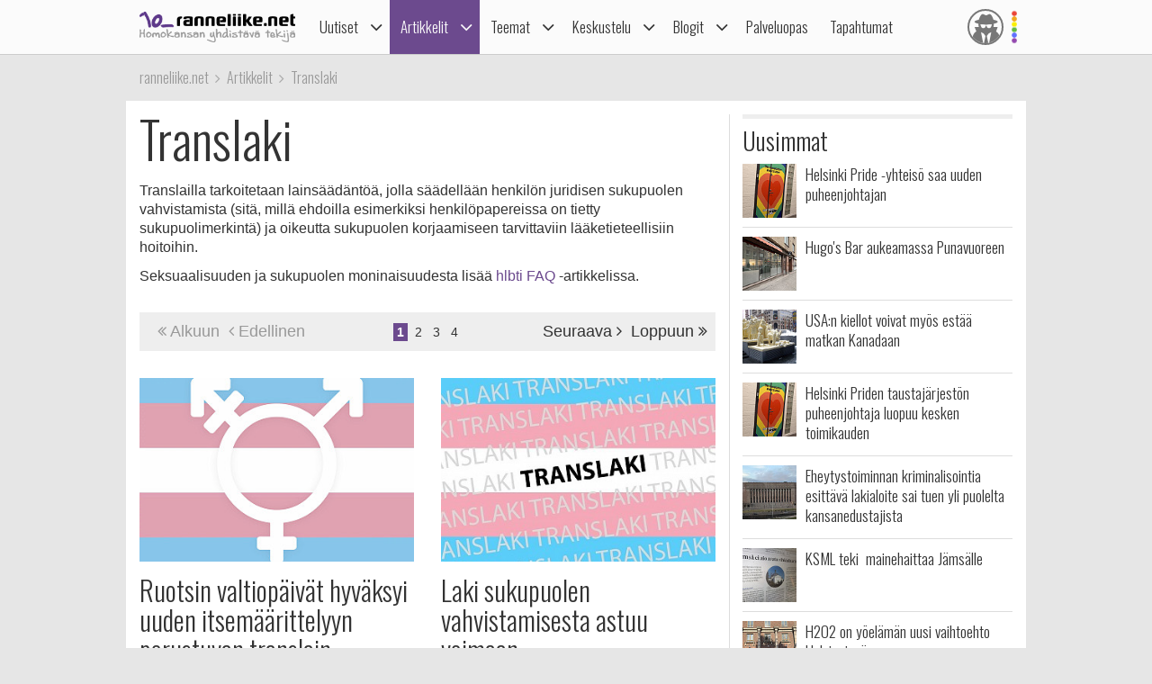

--- FILE ---
content_type: text/html; charset=utf-8
request_url: https://ranneliike.net/artikkelit/asiasana/Translaki
body_size: 80114
content:
<!DOCTYPE html>

<html lang="fi">

<head>
  <title>Translaki</title>
  <meta charset="utf-8">
  <meta name="robots" content="noarchive, noodp">
  <meta name="viewport" content="width=device-width, initial-scale=1">
  <meta name="author" content="Sateenkaariyhteisöt ry">
  <meta property="og:description" content="Translailla tarkoitetaan lainsäädäntöä, jolla säädellään henkilön juridisen sukupuolen vahvistamista (sitä, millä ehdoilla esimerkiksi henkilöpapereissa on tietty sukupuolimerkintä) ja oikeutta tarvittaviin lääketieteellisiin hoitoihin.">
  <meta name="description" content="Translailla tarkoitetaan lainsäädäntöä, jolla säädellään henkilön juridisen sukupuolen vahvistamista (sitä, millä ehdoilla esimerkiksi henkilöpapereissa on tietty sukupuolimerkintä) ja oikeutta tarvittaviin lääketieteellisiin hoitoihin.">
  <meta property="og:image" content="https://media.glbt.fi/graphics/translippu.jpg">
  <meta property="og:title" content="Translaki">
  <meta name="generator" content="JINJO CORE 3.0">
  <link href="https://fonts.googleapis.com/css?family=Oswald:300|Open+Sans+Condensed:300,300italic,700" rel="stylesheet" type="text/css">
  <link href="https://static.glbt.fi/css/ranneliikenet.css?v=20.1223.173701" rel="stylesheet" type="text/css">
<!--[if lt IE 9]>
  <link href="https://static.glbt.fi/css/ie.css" rel="stylesheet" type="text/css">
<![endif]-->
<!--[if IE 7]>
  <link href="https://static.glbt.fi/css/ie7.css" rel="stylesheet" type="text/css">
<![endif]-->
  <link href="https://ranneliike.net/artikkelit/asiasana/Translaki" rel="canonical">
  <link href="/artikkelit/asiasana/Translaki/sivu-2" rel="next">
  <link href="https://media.glbt.fi/graphics/translippu.jpg" rel="image_src">
<!--[if lt IE 9]>
  <script src="//cdnjs.cloudflare.com/ajax/libs/html5shiv/3.7.3/html5shiv.min.js"></script>
<![endif]-->
  <script>

	(function() {
		if ("-ms-user-select" in document.documentElement.style && navigator.userAgent.match(/IEMobile\//)) {
			var msViewportFix = (navigator.userAgent.match(/\/10\.0/)) ? "@-ms-viewport{width:auto!important}" : "";
			var msBodyOverflowFix = "body{overflow:visible!important}";
			var msViewportStyle = document.createElement("style");
			msViewportStyle.appendChild(
				document.createTextNode(msViewportFix + msBodyOverflowFix)
			);
			document.getElementsByTagName("head")[0].appendChild(msViewportStyle);
		}
	})();
	
</script>
</head>

<body>

  <script>

			(function(i,s,o,g,r,a,m){i['GoogleAnalyticsObject']=r;i[r]=i[r]||function(){
			(i[r].q=i[r].q||[]).push(arguments)},i[r].l=1*new Date();a=s.createElement(o),
			m=s.getElementsByTagName(o)[0];a.async=1;a.src=g;m.parentNode.insertBefore(a,m)
			})(window,document,'script','//www.google-analytics.com/analytics.js','ga');

			ga('create', 'UA-1590339-1', 'auto');

			ga('send', 'pageview');
			

		
</script>
<!-- navigation -->

<header>

	<nav id="site-navigation" role="navigation">

		<div id="navigation-wrapper">

			<div id="navbar" class="navbar fixed" role="navigation" data-spy="affix" data-offset-top="15">

				<div class="layout-wrapper">

					<div class="container-fluid rainbow">

						<div class="navbar-header">

							<button class="navbar-toggle">
								<i class="icon icon-bars notification-icon"></i>
								<span class="sr-only">Navigointi</span>
							</button>

							<div class="navbar-brand"><a href="/"><img src="https://static.glbt.fi/template/ranneliike-net.png" alt="ranneliike.net"></a></div>

							<button class="usernav-toggle">
								<div class="user-icon"><i class="icon icon-user-secret"></i></div>
								<span class="sr-only">Käyttäjä</span>
							</button>

						</div>

						<div class="collapse navbar-collapse">

							<div class="navbar-primary">
								<ul class="nav navbar-nav">
  <li class="first shadow"><a href="#" data-toggle="dropdown" class="navi-toggle-dropdown"><i class="icon icon-angle-down icon-lg"></i></a><a href="/uutiset">Uutiset</a>
    <ul class="dropdown-menu">
    <li class="first"><a href="/uutiset/yhteiskunta">Yhteiskunta</a></li>
    <li><a href="/uutiset/viihde-kulttuuri-ja-media">Viihde, kulttuuri ja media</a></li>
    <li><a href="/uutiset/urheilu">Urheilu</a></li>
    <li><a href="/uutiset/pride">Pride</a></li>
    <li><a href="/uutiset/terveys-ja-tutkimus">Terveys ja tutkimus</a></li>
    <li><a href="/uutiset/vapaalla">Vapaalla</a></li>
    <li><a href="/uutiset/yleiset">Yleiset</a></li>
    <li class="last"><a href="/uutiset/sattumat">Sattumat</a></li>
    </ul>
</li>
  <li class="active"><a href="#" data-toggle="dropdown" class="navi-toggle-dropdown"><i class="icon icon-angle-down icon-lg"></i></a><a href="/artikkelit">Artikkelit</a>
    <ul class="dropdown-menu">
    <li class="first dropdown-submenu"><a href="/artikkelit/ihmisia-ja-ilmioita">Ihmisiä ja ilmiöitä</a>
      <ul class="dropdown-menu">
      <li class="first"><a href="/hlbtiFAQ">hlbti FAQ</a></li>
      <li><a href="/sanasto">hlbti-sanasto</a></li>
      <li><a href="/teemat/asiasana/Kaapistatulo">Kaappi ja kaapistatulo</a></li>
      <li><a href="/homoFAQ">Homo FAQ</a></li>
      <li><a href="/teemat/1106/sateenkaarilippu">Sateenkaarilippu</a></li>
      <li class="last"><a href="/hlbti-teemapaivat">Hlbti-Teemapäivät</a></li>
      </ul>
</li>
    <li><a href="/artikkelit/tapahtumaraportit">Tapahtumaraportit</a></li>
    <li><a href="/artikkelit/arviot-ja-esittelyt">Arviot ja esittelyt</a></li>
    <li class="last"><a href="/nakokulmat">Näkökulmat</a></li>
    </ul>
</li>
  <li><a href="#" data-toggle="dropdown" class="navi-toggle-dropdown"><i class="icon icon-angle-down icon-lg"></i></a><a href="/teemat">Teemat</a>
    <ul class="dropdown-menu">
    <li class="first"><a href="/teemat/pride-ja-hlbti-vapautusliike">Pride ja hlbti-vapautusliike</a></li>
    <li><a href="/teemat/sahkoinen-hlbti-kirjasto">Sähköinen hlbti-kirjasto</a></li>
    <li class="dropdown-submenu"><a href="/teemat/historia">Historia</a>
      <ul class="dropdown-menu">
      <li class="first"><a href="/tapahtuitanaan">Tapahtui tänään</a></li>
      </ul>
</li>
    <li><a href="/teemat/hiv">Hiv</a></li>
    <li><a href="/teemat/matkailu">Matkailu</a></li>
    <li><a href="/teemat/camillen-ihonhoitovinkit">Camillen ihonhoitovinkit</a></li>
    <li><a href="/teemat/ruoka-ja-juoma">Ruoka ja juoma</a></li>
    <li><a href="/teemat/ooppera">Ooppera</a></li>
    <li class="dropdown-submenu"><a href="/testit">Testit</a>
      <ul class="dropdown-menu">
      <li class="first"><a href="/testit/oletkohomofobikko">Oletko homofobikko?</a></li>
      <li><a href="/testit/heteronoloinen">Heteronoloinen</a></li>
      <li><a href="/testit/dramaqueen">Drama queen -testi</a></li>
      <li><a href="/testit/norttitesti">Nörttitesti</a></li>
      <li><a href="/testit/sateenkaarihistoria">Sateenkaarihistoria-testi</a></li>
      <li><a href="/testit/pridelippu">Tunnetko pride-liput?</a></li>
      <li><a href="/testit/seksuaalinensuuntautuneisuus">Seksuaalinen suuntautuneisuus</a></li>
      <li class="last"><a href="/testit/seksuaalisuus">Seksuaalisen suuntautuneisuuden aste</a></li>
      </ul>
</li>
    <li class="dropdown-submenu"><a href="/teemat/lukunurkka">Lukunurkka</a>
      <ul class="dropdown-menu">
      <li class="first"><a href="/lukunurkka/elamammemiehet">Elämämme miehet</a></li>
      <li class="last"><a href="/teemat/runous">Runous</a></li>
      </ul>
</li>
    <li><a href="/1705">1705</a></li>
    <li class="last"><a href="/homofobia">Homofobia</a></li>
    </ul>
</li>
  <li><a href="#" data-toggle="dropdown" class="navi-toggle-dropdown"><i class="icon icon-angle-down icon-lg"></i></a><a href="/keskustelu">Keskustelu</a>
    <ul class="dropdown-menu">
    <li class="first"><a href="/keskustelu/yhteiskunta-ja-politiikka">Yhteiskunta ja politiikka</a></li>
    <li><a href="/keskustelu/viihde-musiikki-ja-kulttuuri">Viihde, musiikki & kulttuuri</a></li>
    <li><a href="/keskustelu/oma-elama">Oma elämä</a></li>
    <li><a href="/keskustelu/usko-uskonnot-ja-maailmankatsomukset">Usko, uskonnot, maailmankatsomukset</a></li>
    <li><a href="/keskustelu/minne-menna-mita-tehda">Minne mennä, mitä tehdä?</a></li>
    <li><a href="/keskustelu/naiset">Naiset</a></li>
    <li><a href="/keskustelu/sekalaista">Sekalaista</a></li>
    <li><a href="/keskustelu/diskussion-pa-svenska">Diskussion på svenska</a></li>
    <li><a href="/keskustelu/discussion-in-english">Discussion in English</a></li>
    <li class="last"><a href="/keskustelu/sivustot-ja-yllapito">Sivustot & ylläpito</a></li>
    </ul>
</li>
  <li><a href="#" data-toggle="dropdown" class="navi-toggle-dropdown"><i class="icon icon-angle-down icon-lg"></i></a><a href="/blogit">Blogit</a>
    <ul class="dropdown-menu">
    <li class="first"><a href="/blogit/oma">Oma blogi</a></li>
    <li><a href="/blogit/hallinta">Muokkaa kirjoituksiasi</a></li>
    <li><a href="/blogit/hallinta/lisaa">Lisää kirjoitus</a></li>
    <li><a href="/blogit/lista">Blogilista</a></li>
    <li><a href="/blogit/sateenkaariluuppi">Sateenkaariluuppi</a></li>
    <li><a href="/blogit/homosattumuksia">Homosattumuksia</a></li>
    <li class="last"><a href="/blogit/ranneliike">Toimituksen blogi</a></li>
    </ul>
</li>
  <li><a href="/palveluopas">Palveluopas</a></li>
  <li class="last"><a href="/tapahtumakalenteri">Tapahtumat</a></li>
</ul>

							</div>

							<div class="navbar-user">
								<ul class="nav navbar-nav navbar-icons hidden-xs hidden-sm"><li><a data-toggle="dropdown" data-target="#" href="/profiili" class="dropdown"><div class="user-icon"><i class="icon icon-user-secret"></i></div></a><ul class="dropdown-menu dropdown-menu-custom dropdown-menu-right" role="menu"><li class="user-icon"><i class="icon icon-user-secret"></i></li><li class="username"><em>Anonyymi</em></li><li class="settings"><a class="login-to-use" data-description="false" data-return-url="/artikkelit/asiasana/Translaki" href="/tili/kirjaudu/L2FydGlra2VsaXQvYXNpYXNhbmEvVHJhbnNsYWtp""><i class="icon icon-sign-in icon-fw"></i>Kirjaudu sisään</a></li><li class="divider" role="separator"></li><li><a href="/tili/luo-tunnus"><i class="icon icon-user-plus"></i> Luo tunnus</a></li></ul></li></ul>
							</div>

						</div>

					</div>

				</div>

				

			</div>

			<div class="navmenu navigation offcanvas fixed"><div class="navigation-content">
				<ul class="nav navbar-nav">
  <li class="first shadow"><a href="#" data-toggle="dropdown" class="navi-toggle-dropdown"><i class="icon icon-angle-down icon-lg"></i></a><a href="/uutiset">Uutiset</a>
    <ul class="dropdown-menu">
    <li class="first"><a href="/uutiset/yhteiskunta">Yhteiskunta</a></li>
    <li><a href="/uutiset/viihde-kulttuuri-ja-media">Viihde, kulttuuri ja media</a></li>
    <li><a href="/uutiset/urheilu">Urheilu</a></li>
    <li><a href="/uutiset/pride">Pride</a></li>
    <li><a href="/uutiset/terveys-ja-tutkimus">Terveys ja tutkimus</a></li>
    <li><a href="/uutiset/vapaalla">Vapaalla</a></li>
    <li><a href="/uutiset/yleiset">Yleiset</a></li>
    <li class="last"><a href="/uutiset/sattumat">Sattumat</a></li>
    </ul>
</li>
  <li class="active"><a href="#" data-toggle="dropdown" class="navi-toggle-dropdown"><i class="icon icon-angle-down icon-lg"></i></a><a href="/artikkelit">Artikkelit</a>
    <ul class="dropdown-menu">
    <li class="first dropdown-submenu"><a href="/artikkelit/ihmisia-ja-ilmioita">Ihmisiä ja ilmiöitä</a>
      <ul class="dropdown-menu">
      <li class="first"><a href="/hlbtiFAQ">hlbti FAQ</a></li>
      <li><a href="/sanasto">hlbti-sanasto</a></li>
      <li><a href="/teemat/asiasana/Kaapistatulo">Kaappi ja kaapistatulo</a></li>
      <li><a href="/homoFAQ">Homo FAQ</a></li>
      <li><a href="/teemat/1106/sateenkaarilippu">Sateenkaarilippu</a></li>
      <li class="last"><a href="/hlbti-teemapaivat">Hlbti-Teemapäivät</a></li>
      </ul>
</li>
    <li><a href="/artikkelit/tapahtumaraportit">Tapahtumaraportit</a></li>
    <li><a href="/artikkelit/arviot-ja-esittelyt">Arviot ja esittelyt</a></li>
    <li class="last"><a href="/nakokulmat">Näkökulmat</a></li>
    </ul>
</li>
  <li><a href="#" data-toggle="dropdown" class="navi-toggle-dropdown"><i class="icon icon-angle-down icon-lg"></i></a><a href="/teemat">Teemat</a>
    <ul class="dropdown-menu">
    <li class="first"><a href="/teemat/pride-ja-hlbti-vapautusliike">Pride ja hlbti-vapautusliike</a></li>
    <li><a href="/teemat/sahkoinen-hlbti-kirjasto">Sähköinen hlbti-kirjasto</a></li>
    <li class="dropdown-submenu"><a href="/teemat/historia">Historia</a>
      <ul class="dropdown-menu">
      <li class="first"><a href="/tapahtuitanaan">Tapahtui tänään</a></li>
      </ul>
</li>
    <li><a href="/teemat/hiv">Hiv</a></li>
    <li><a href="/teemat/matkailu">Matkailu</a></li>
    <li><a href="/teemat/camillen-ihonhoitovinkit">Camillen ihonhoitovinkit</a></li>
    <li><a href="/teemat/ruoka-ja-juoma">Ruoka ja juoma</a></li>
    <li><a href="/teemat/ooppera">Ooppera</a></li>
    <li class="dropdown-submenu"><a href="/testit">Testit</a>
      <ul class="dropdown-menu">
      <li class="first"><a href="/testit/oletkohomofobikko">Oletko homofobikko?</a></li>
      <li><a href="/testit/heteronoloinen">Heteronoloinen</a></li>
      <li><a href="/testit/dramaqueen">Drama queen -testi</a></li>
      <li><a href="/testit/norttitesti">Nörttitesti</a></li>
      <li><a href="/testit/sateenkaarihistoria">Sateenkaarihistoria-testi</a></li>
      <li><a href="/testit/pridelippu">Tunnetko pride-liput?</a></li>
      <li><a href="/testit/seksuaalinensuuntautuneisuus">Seksuaalinen suuntautuneisuus</a></li>
      <li class="last"><a href="/testit/seksuaalisuus">Seksuaalisen suuntautuneisuuden aste</a></li>
      </ul>
</li>
    <li class="dropdown-submenu"><a href="/teemat/lukunurkka">Lukunurkka</a>
      <ul class="dropdown-menu">
      <li class="first"><a href="/lukunurkka/elamammemiehet">Elämämme miehet</a></li>
      <li class="last"><a href="/teemat/runous">Runous</a></li>
      </ul>
</li>
    <li><a href="/1705">1705</a></li>
    <li class="last"><a href="/homofobia">Homofobia</a></li>
    </ul>
</li>
  <li><a href="#" data-toggle="dropdown" class="navi-toggle-dropdown"><i class="icon icon-angle-down icon-lg"></i></a><a href="/keskustelu">Keskustelu</a>
    <ul class="dropdown-menu">
    <li class="first"><a href="/keskustelu/yhteiskunta-ja-politiikka">Yhteiskunta ja politiikka</a></li>
    <li><a href="/keskustelu/viihde-musiikki-ja-kulttuuri">Viihde, musiikki & kulttuuri</a></li>
    <li><a href="/keskustelu/oma-elama">Oma elämä</a></li>
    <li><a href="/keskustelu/usko-uskonnot-ja-maailmankatsomukset">Usko, uskonnot, maailmankatsomukset</a></li>
    <li><a href="/keskustelu/minne-menna-mita-tehda">Minne mennä, mitä tehdä?</a></li>
    <li><a href="/keskustelu/naiset">Naiset</a></li>
    <li><a href="/keskustelu/sekalaista">Sekalaista</a></li>
    <li><a href="/keskustelu/diskussion-pa-svenska">Diskussion på svenska</a></li>
    <li><a href="/keskustelu/discussion-in-english">Discussion in English</a></li>
    <li class="last"><a href="/keskustelu/sivustot-ja-yllapito">Sivustot & ylläpito</a></li>
    </ul>
</li>
  <li><a href="#" data-toggle="dropdown" class="navi-toggle-dropdown"><i class="icon icon-angle-down icon-lg"></i></a><a href="/blogit">Blogit</a>
    <ul class="dropdown-menu">
    <li class="first"><a href="/blogit/oma">Oma blogi</a></li>
    <li><a href="/blogit/hallinta">Muokkaa kirjoituksiasi</a></li>
    <li><a href="/blogit/hallinta/lisaa">Lisää kirjoitus</a></li>
    <li><a href="/blogit/lista">Blogilista</a></li>
    <li><a href="/blogit/sateenkaariluuppi">Sateenkaariluuppi</a></li>
    <li><a href="/blogit/homosattumuksia">Homosattumuksia</a></li>
    <li class="last"><a href="/blogit/ranneliike">Toimituksen blogi</a></li>
    </ul>
</li>
  <li><a href="/palveluopas">Palveluopas</a></li>
  <li class="last"><a href="/tapahtumakalenteri">Tapahtumat</a></li>
</ul>

				<div id="some">
					<a href="https://www.facebook.com/ranneliike.net"><i class="icon icon-facebook-square icon-2x"></i></a>
					<a href="https://twitter.com/RanneliikeNet"><i class="icon icon-twitter icon-2x"></i></a>
					<a href="https://instagram.com/ranneliikenet"><i class="icon icon-instagram icon-2x"></i></a>
				</div>
			</div></div>

			<div class="navmenu usermenu offcanvas fixed"><div class="usermenu-content">
				<div class="row"><div class="col-xs-12 col-sm-12 alert-login"><div class="padding-10"><div id="form_alertlogin_container" ><form action="/tili/kirjaudu/L2FydGlra2VsaXQvYXNpYXNhbmEvVHJhbnNsYWtp" method="post" id="form_alertlogin" role="form">
<div id="alertlogin_username_container" class="form-group width-full"><input type="text" id="alertlogin_username" name="login_username" value="" maxlength="50" placeholder="Sähköposti tai nimimerkki" class="form-control"></div>
<div id="alertlogin_password_container" class="form-group width-full"><input type="password" id="alertlogin_password" name="login_password" value="" placeholder="Salasana" class="form-control"></div>
<div id="alertlogin_permanent_container" class="form-group "><label for="alertlogin_permanent_yes" class="checkbox"><input type="checkbox" id="alertlogin_permanent_yes" name="login_permanent[]" value="yes" autocomplete="off"> Muista minut</label> </div>
<div id="alertlogin_save_container" class="form-group margin-bottom-5"><input class="btn btn-primary width-100p" type="submit" id="alertlogin_save" name="login_save" value="Kirjaudu sisään"></div>
<div style="display:none"><span>Jätä tyhjäksi</span><input type="text" id="alertlogin_fake" name="login_fake" value="" /></div><input type="hidden" name="login_expire" value="1766435280" /><input type="hidden" name="login_hash" value="1a6d164b6b104175e40bb041acfb54f6" /></form></div>
<div class="margin-top-15 text-center"><a href="/tili/salasana" class="black">Unohtuiko salasana?</a></div></div></div><div class="col-xs-12 alert-register"><p class="margin-top-20 align-center">Ei vielä tunnusta? <a href="/tili/luo-tunnus/L2FydGlra2VsaXQvYXNpYXNhbmEvVHJhbnNsYWtp">Liity nyt!</a></p></div></div>
			</div></div>

		</div>

	</nav>

</header>

<!-- content area -->

<div id="wallpaper" class="enabled">

	<div id="ad-top" class="ad"><div id="ad-top-desktop" class="hidden-xs hidden-sm"></div>
</div>

	<nav id="breadcrumb" class="layout-wrapper"><ol id="quicknavi" class="breadcrumb" itemscope itemtype="http://schema.org/BreadcrumbList"><li itemprop="itemListElement" itemscope itemtype="http://schema.org/ListItem"><a itemprop="item" href="/"><span itemprop="name">ranneliike.net</span></a><meta itemprop="position" content="1"></li><li itemprop="itemListElement" itemscope itemtype="http://schema.org/ListItem"><a itemprop="item" href="/artikkelit"><span itemprop="name">Artikkelit</span></a><meta itemprop="position" content="2"></li><li itemprop="itemListElement" itemscope itemtype="http://schema.org/ListItem"><a itemprop="item" href="/artikkelit/asiasana/Translaki"><span itemprop="name">Translaki</span></a><meta itemprop="position" content="3"></li></ol></nav>

	<div class="layout-wrapper">

		

		<div id="content-bg-wrapper">

			

			<div id="content-bg">
<div id="content"><h1>Translaki</h1>
<p>Translailla tarkoitetaan lainsäädäntöä, jolla säädellään henkilön juridisen sukupuolen vahvistamista (sitä, millä ehdoilla esimerkiksi henkilöpapereissa on tietty sukupuolimerkintä) ja oikeutta sukupuolen korjaamiseen tarvittaviin lääketieteellisiin hoitoihin.</p>

<p>Seksuaalisuuden ja sukupuolen moninaisuudesta lisää <a href="/hlbtiFAQ">hlbti FAQ</a> -artikkelissa.</p><div class="x-pagination"><span class="prev"><span class="prev"><span class="hidden-xs"><i class="icon icon-angle-double-left icon-large"></i> Alkuun</span></span><span class="prev"><i class="icon icon-angle-left icon-large"></i> Edellinen</span></span><span class="pages hidden-xs"><a href="/artikkelit/asiasana/Translaki" class="page selected">1</a><a href="/artikkelit/asiasana/Translaki/sivu-2" class="page">2</a><a href="/artikkelit/asiasana/Translaki/sivu-3" class="page">3</a><a href="/artikkelit/asiasana/Translaki/sivu-4" class="page">4</a></span><span class="next"><a href="/artikkelit/asiasana/Translaki/sivu-2" class="next">Seuraava <i class="icon icon-angle-right icon-large"></i></a><a href="/artikkelit/asiasana/Translaki/sivu-4" class="next"><span class="hidden-xs">Loppuun <i class="icon icon-angle-double-right icon-large"></i></span></a></span></div><div class="list article-list borderless"><article class="article list-item half">
<a href="/uutiset/16391/ruotsin-valtiopaivat-hyvaksyi-uuden-itsemaarittelyyn-perustuvan-translain" class="list-body"><figure class="image" style="background-image: url(https://media.glbt.fi/images/00/01/31/33/a5c8a4d53b13ab02e945cb1ec7273fe5.jpeg)"><img src="https://media.glbt.fi/images/00/01/31/33/a5c8a4d53b13ab02e945cb1ec7273fe5.jpeg" alt="" itemprop="image"></figure><div><h2 class="margin-bottom-5">Ruotsin valtiopäivät hyväksyi uuden itsemäärittelyyn perustuvan translain</h2><p>Ruotsin valtiopäivät hyväksyi keskiviikkona uuden translain. Lakimuutoksen myötä lääketieteellinen diagnoosi ja juridisen sukupuolen vahvistaminen erotetaan toisistaan. Lisäksi sukupuolen juridisen vahvistamisen alaikäraja laskee 16 ikävuoteen.</p></div><ul class="meta margin-bottom-5"><li><span class="label"><i class="icon icon-newspaper-o"></i> Uutinen</span></li><li><i class="icon icon-globe"></i> Yhteiskunta</li><li><i class="icon icon-clock-o"></i> <time itemprop="datePublished" datetime="2024-04-18T19:57:00+03:00">18.4.2024 19:57</time></li></ul></a></article>
<article class="article list-item half">
<a href="/uutiset/16333/laki-sukupuolen-vahvistamisesta-astuu-voimaan" class="list-body"><figure class="image" style="background-image: url(https://media.glbt.fi/images/00/00/52/36/ba18bfa6c8b5358bf81daefa00322a82.jpeg)"><img src="https://media.glbt.fi/images/00/00/52/36/ba18bfa6c8b5358bf81daefa00322a82.jpeg" alt="" itemprop="image"></figure><div><h2 class="margin-bottom-5">Laki sukupuolen vahvistamisesta astuu voimaan</h2><p>Laki sukupuolen vahvistamisesta - eli uusi translaki - on tullut voimaan. Jatkossa juridisen sukupuolen voi vahvistaa oman selvityksen perusteella. Muutoksen myötä poistui vaatimuus lisääntymiskyvyttömyydestä.</p></div><ul class="meta margin-bottom-5"><li><span class="label"><i class="icon icon-newspaper-o"></i> Uutinen</span></li><li><i class="icon icon-globe"></i> Yhteiskunta</li><li><i class="icon icon-clock-o"></i> <time itemprop="datePublished" datetime="2023-04-03T06:44:00+03:00">3.4.2023 06:44</time></li></ul></a></article>
<article class="article list-item half">
<a href="/uutiset/16323/eduskunta-hyvaksyi-translain" class="list-body"><figure class="image" style="background-image: url(https://media.glbt.fi/images/00/00/52/36/ba18bfa6c8b5358bf81daefa00322a82.jpeg)"><img src="https://media.glbt.fi/images/00/00/52/36/ba18bfa6c8b5358bf81daefa00322a82.jpeg" alt="" itemprop="image"></figure><div><h2 class="margin-bottom-5">Edus­kunta hyväksyi trans­lain</h2><p>Edus­kunta hyväksyi keskiviikkona uuden itsemäärittelyyn perustuvan trans­lain. Lakiuudistusta kannatti 113 kansanedustajaa. Vastaan äänestäneitä oli 69.</p></div><ul class="meta margin-bottom-5"><li><span class="label"><i class="icon icon-newspaper-o"></i> Uutinen</span></li><li><i class="icon icon-globe"></i> Yhteiskunta</li><li><i class="icon icon-clock-o"></i> <time itemprop="datePublished" datetime="2023-02-01T14:52:00+02:00">1.2.2023 14:52</time></li></ul></a></article>
<article class="article list-item half">
<a href="/uutiset/16322/mietinto-translaista-valmistui-sosiaali-ja-terveysvaliokunnassa" class="list-body"><figure class="image" style="background-image: url(https://media.glbt.fi/images/00/00/52/36/ba18bfa6c8b5358bf81daefa00322a82.jpeg)"><img src="https://media.glbt.fi/images/00/00/52/36/ba18bfa6c8b5358bf81daefa00322a82.jpeg" alt="" itemprop="image"></figure><div><h2 class="margin-bottom-5">Mietintö translaista valmistui sosiaali- ja terveysvaliokunnassa</h2><p>Sosiaali- ja terveysvaliokunnan mietintö translaista valmistui. Hallituksen esitys voitti 11–5. Keskusta ja perussuomalaiset vastustivat. Asia etenee eduskunnan täysistuntoon.</p></div><ul class="meta margin-bottom-5"><li><span class="label"><i class="icon icon-newspaper-o"></i> Uutinen</span></li><li><i class="icon icon-globe"></i> Yhteiskunta</li><li><i class="icon icon-clock-o"></i> <time itemprop="datePublished" datetime="2023-01-19T09:41:00+02:00">19.1.2023 09:41</time></li></ul></a></article>
<article class="article list-item half">
<a href="/uutiset/16311/jarjestot-huolissaan-translain-kasittelyaikataulusta" class="list-body"><figure class="image" style="background-image: url(https://media.glbt.fi/images/00/00/52/36/ba18bfa6c8b5358bf81daefa00322a82.jpeg)"><img src="https://media.glbt.fi/images/00/00/52/36/ba18bfa6c8b5358bf81daefa00322a82.jpeg" alt="" itemprop="image"></figure><div><h2 class="margin-bottom-5">Järjestöt huolissaan translain käsittelyaikataulusta</h2><p>Seta ja yli 60 muuta järjestöä vaativat tänään yhteislausunnossaan translain käsittelyn kiirehtimistä sekä lakiin jäävien puutteiden korjaamista.</p></div><ul class="meta margin-bottom-5"><li><span class="label"><i class="icon icon-newspaper-o"></i> Uutinen</span></li><li><i class="icon icon-globe"></i> Yhteiskunta</li><li><i class="icon icon-clock-o"></i> <time itemprop="datePublished" datetime="2022-11-21T11:54:00+02:00">21.11.2022 11:54</time></li></ul></a></article>
<article class="article list-item half">
<a href="/uutiset/16303/translakiuudistuksen-toteutumisen-puolesta-osoitetaan-mielta-tiistaina" class="list-body"><figure class="image" style="background-image: url(https://media.glbt.fi/images/00/01/31/16/60b43c30f5e90f8b87152259d668a980.jpeg)"><img src="https://media.glbt.fi/images/00/01/31/16/60b43c30f5e90f8b87152259d668a980.jpeg" alt="" itemprop="image"></figure><div><h2 class="margin-bottom-5">Translakiuudistuksen toteutumisen puolesta osoitetaan mieltä tiistaina</h2><p>Translakiuudistuksen toteutumisen puolesta järjestetään mielenosoitus Helsingissä eduskuntatalolla tiistaina 27.9. kello 14-16. Mielenosoituksen on kutsunut koolle Trans ry, ja sen toteuttamiseen on osallistunut muitakin tahoja.</p></div><ul class="meta margin-bottom-5"><li><span class="label"><i class="icon icon-newspaper-o"></i> Uutinen</span></li><li><i class="icon icon-globe"></i> Yhteiskunta</li><li><i class="icon icon-clock-o"></i> <time itemprop="datePublished" datetime="2022-09-27T06:37:00+03:00">27.9.2022 06:37</time></li></ul></a></article>
<article class="article list-item half">
<a href="/uutiset/16301/hallituksen-translakiesitys-annetaan-viimein-eduskunnalle" class="list-body"><figure class="image" style="background-image: url(https://media.glbt.fi/images/00/00/52/36/ba18bfa6c8b5358bf81daefa00322a82.jpeg)"><img src="https://media.glbt.fi/images/00/00/52/36/ba18bfa6c8b5358bf81daefa00322a82.jpeg" alt="" itemprop="image"></figure><div><h2 class="margin-bottom-5">Hallituksen translakiesitys annetaan viimein eduskunnalle</h2><p>Hallituksen esitys translaiksi annetaan torstaina eduskunnan käsiteltäväksi. Asiasta kertoo STT.</p></div><ul class="meta margin-bottom-5"><li><span class="label"><i class="icon icon-newspaper-o"></i> Uutinen</span></li><li><i class="icon icon-globe"></i> Yhteiskunta</li><li><i class="icon icon-clock-o"></i> <time itemprop="datePublished" datetime="2022-09-22T05:21:00+03:00">22.9.2022 05:21</time></li></ul></a></article>
<article class="article list-item half">
<a href="/uutiset/16267/translakiuudistusta-koskeva-lakiesitys-esitellaan-eduskunnalle-elokuun-lopulla-pyrkimys-saada-voimaan-vuoden-2023-alusta" class="list-body"><figure class="image" style="background-image: url(https://media.glbt.fi/images/00/01/37/85/a4423a45aeaec653d8ebf2b01b947549.jpeg)"><img src="https://media.glbt.fi/images/00/01/37/85/a4423a45aeaec653d8ebf2b01b947549.jpeg" alt="" itemprop="image"></figure><div><h2 class="margin-bottom-5">Translakiuudistusta koskeva lakiesitys esitellään eduskunnalle elokuun lopulla, pyrkimys saada voimaan vuoden 2023 alusta</h2><p>Translaki esitellään eduskunnalle elokuun lopulla viikolla 34. Manse Pride -tapahtumassa asiasta kertonut kansanedustaja Ilmari Nurminen (sdp) sanoi, että uudistus viedään läpi tällä hallituskaudella ja laki on tarkoitus saada voimaan vuoden 2023 alusta.</p></div><ul class="meta margin-bottom-5"><li><span class="label"><i class="icon icon-newspaper-o"></i> Uutinen</span></li><li><i class="icon icon-globe"></i> Yhteiskunta</li><li><i class="icon icon-clock-o"></i> <time itemprop="datePublished" datetime="2022-06-11T17:44:00+03:00">11.6.2022 17:44</time></li></ul></a></article>
<article class="article list-item half">
<a href="/uutiset/16223/translakiesitys-lahdossa-lausuntokierrokselle" class="list-body"><figure class="image" style="background-image: url(https://media.glbt.fi/images/00/00/52/36/ba18bfa6c8b5358bf81daefa00322a82.jpeg)"><img src="https://media.glbt.fi/images/00/00/52/36/ba18bfa6c8b5358bf81daefa00322a82.jpeg" alt="" itemprop="image"></figure><div><h2 class="margin-bottom-5">Translakiesitys lähdössä lausuntokierrokselle</h2><p>Translakiesitys on lähdössä näinä päivinä lausontokierrokselle. Lakiesitys on hallitusneuvotteluissa sovitun kaltainen.</p></div><ul class="meta margin-bottom-5"><li><span class="label"><i class="icon icon-newspaper-o"></i> Uutinen</span></li><li><i class="icon icon-globe"></i> Yhteiskunta</li><li><i class="icon icon-clock-o"></i> <time itemprop="datePublished" datetime="2022-02-18T05:42:00+02:00">18.2.2022 05:42</time></li></ul></a></article>
<article class="article list-item half">
<a href="/uutiset/16186/kansalaisaloitteet-translakiuudistuksesta-ja-eheytystoiminnan-kieltamisesta-eduskunnassa" class="list-body"><figure class="image" style="background-image: url(https://media.glbt.fi/images/00/01/31/16/60b43c30f5e90f8b87152259d668a980.jpeg)"><img src="https://media.glbt.fi/images/00/01/31/16/60b43c30f5e90f8b87152259d668a980.jpeg" alt="" itemprop="image"></figure><div><h2 class="margin-bottom-5">Kansalaisaloitteet translakiuudistuksesta ja eheytystoiminnan kieltämisestä eduskunnassa</h2><p>Torstaina eduskunnan täysistunnossa lähetekeskustelussa translakiuudistusta vaativa Oikeus olla -kansalaisaloite sekä ns. eheytyshoitojen kieltämistä vaativa Ehjänä syntynyt -kansalaisaloite lähetettiin sosiaali- ja terveysvaliokuntaan.</p></div><ul class="meta margin-bottom-5"><li><span class="label"><i class="icon icon-newspaper-o"></i> Uutinen</span></li><li><i class="icon icon-globe"></i> Yhteiskunta</li><li><i class="icon icon-clock-o"></i> <time itemprop="datePublished" datetime="2021-11-11T21:30:00+02:00">11.11.2021 21:30</time> (päivitetty <time itemprop="dateModified" datetime="2021-11-12T10:16:55+02:00">12.11.2021 10:16</time>)</li></ul></a></article>
<article class="article list-item half">
<a href="/uutiset/16178/translain-eduskuntakasittely-alkanut-voimaantulo-venyy-vuoden-2022-loppuun" class="list-body"><figure class="image" style="background-image: url(https://media.glbt.fi/images/00/00/52/36/ba18bfa6c8b5358bf81daefa00322a82.jpeg)"><img src="https://media.glbt.fi/images/00/00/52/36/ba18bfa6c8b5358bf81daefa00322a82.jpeg" alt="" itemprop="image"></figure><div><h2 class="margin-bottom-5">Translain eduskuntakäsittely alkanut - voimaantulo venyy vuoden 2022 loppuun</h2><p>Eduskunta on aloittanut hallitusohjelmaan kuuluvan translain valmistelun. Lakiehdotus lähtee lausuntokierrokselle alkukeväästä ja päätöksiä odotetaan alkukesästä. Translakiuudistusta vaativa kansalaisaloite on tulossa lähetekeskusteluun 11. marraskuuta.</p></div><ul class="meta margin-bottom-5"><li><span class="label"><i class="icon icon-newspaper-o"></i> Uutinen</span></li><li><i class="icon icon-globe"></i> Yhteiskunta</li><li><i class="icon icon-clock-o"></i> <time itemprop="datePublished" datetime="2021-11-07T19:17:00+02:00">7.11.2021 19:17</time></li></ul></a></article>
<article class="article list-item half">
<a href="/uutiset/16160/oikeus-olla-kansalaisaloite-luovutetaan-eduskunnalle-249" class="list-body"><figure class="image" style="background-image: url(https://media.glbt.fi/images/00/01/33/12/8c3b539214d42a1686c3e203ec55b673.png)"><img src="https://media.glbt.fi/images/00/01/33/12/8c3b539214d42a1686c3e203ec55b673.png" alt="" itemprop="image"></figure><div><h2 class="margin-bottom-5">Oikeus olla -kansalaisaloite luovutetaan eduskunnalle 24.9.</h2><p>Oikeus olla -kansalaisaloite translain uudistamiseksi luovutetaan eduskunnalle perjantaina 24. syyskuuta. Aloite keräsi vaadittavat 50 000 kannatusilmoitusta alle kahdessa vuorokaudessa ja yhteensä 68 374 kannatusilmoitusta alle kahden kuukauden aikana.</p></div><ul class="meta margin-bottom-5"><li><span class="label"><i class="icon icon-newspaper-o"></i> Uutinen</span></li><li><i class="icon icon-globe"></i> Yhteiskunta</li><li><i class="icon icon-clock-o"></i> <time itemprop="datePublished" datetime="2021-09-22T14:45:00+03:00">22.9.2021 14:45</time></li></ul></a></article>
<article class="article list-item half">
<a href="/uutiset/16084/paivi-rasanen-hyokkaa-translakiuudistusta-vastaan" class="list-body"><figure class="image" style="background-image: url(https://media.glbt.fi/images/00/01/29/67/b58891e7ecfb7083ccc51fcd328cdfec.jpeg)"><img src="https://media.glbt.fi/images/00/01/29/67/b58891e7ecfb7083ccc51fcd328cdfec.jpeg" alt="" itemprop="image"></figure><div><h2 class="margin-bottom-5">Päivi Räsänen hyökkää translakiuudistusta vastaan</h2><p>Kansanedustaja Päivi Räsänen (kd) hyökkää Etelä-Suomen Sanomissa julkaistussa mielipidekirjoituksessa translakiuudistusta vastaan. Räsänen on aiemmin kirjoittanut, että homoseksuaalisuus olisi psykoseksuaalisen kehityksen häiriö.</p></div><ul class="meta margin-bottom-5"><li><span class="label"><i class="icon icon-newspaper-o"></i> Uutinen</span></li><li><i class="icon icon-globe"></i> Yhteiskunta</li><li><i class="icon icon-clock-o"></i> <time itemprop="datePublished" datetime="2021-07-10T16:27:00+03:00">10.7.2021 16:27</time></li></ul></a></article>
<article class="article list-item half">
<a href="/uutiset/16002/translakiuudistusta-vaativa-oikeus-olla-kansalaisaloite-eduskunnan-kasiteltavaksi-kerasi-50-000-kannatusilmoitusta" class="list-body"><figure class="image" style="background-image: url(https://media.glbt.fi/images/00/01/33/12/8c3b539214d42a1686c3e203ec55b673.png)"><img src="https://media.glbt.fi/images/00/01/33/12/8c3b539214d42a1686c3e203ec55b673.png" alt="" itemprop="image"></figure><div><h2 class="margin-bottom-5">Translakiuudistusta vaativa Oikeus olla -kansalaisaloite eduskunnan käsiteltäväksi - keräsi 50 000 kannatusilmoitusta</h2><p>Tiistaina 6. huhtikuuta julkaistu translain uudistamista vaativa Oikeus olla -kansalaisaloite etenee eduskunnan käsiteltäväksi. Aloite sai kasaan vaadittavat 50 000 kannatusilmoitusta vajaa kaksi vuorokautta myöhemmin.</p></div><ul class="meta margin-bottom-5"><li><span class="label"><i class="icon icon-newspaper-o"></i> Uutinen</span></li><li><i class="icon icon-globe"></i> Yhteiskunta</li><li><i class="icon icon-clock-o"></i> <time itemprop="datePublished" datetime="2021-04-07T22:41:00+03:00">7.4.2021 22:41</time> (päivitetty <time itemprop="dateModified" datetime="2021-04-07T23:36:59+03:00">23:36</time>)</li></ul></a></article>
<article class="article list-item half">
<a href="/uutiset/15999/oikeus-olla-kansalaisaloite-translain-uudistamiseksi-julkaistaan" class="list-body"><figure class="image" style="background-image: url(https://media.glbt.fi/images/00/01/33/12/8c3b539214d42a1686c3e203ec55b673.png)"><img src="https://media.glbt.fi/images/00/01/33/12/8c3b539214d42a1686c3e203ec55b673.png" alt="" itemprop="image"></figure><div><h2 class="margin-bottom-5">Oikeus olla -kansalaisaloite translain uudistamiseksi julkaistaan</h2><p>Tiistaina 6. huhtikuuta julkaistaan translain uudistamista vaativa Oikeus olla -kansalaisaloite.  Kampanjakasvona on huippu-urheilijana ja avoimesti transsukupuolisena nuorena tunnettu 17-vuotias Jade Nyström.</p></div><ul class="meta margin-bottom-5"><li><span class="label"><i class="icon icon-newspaper-o"></i> Uutinen</span></li><li><i class="icon icon-globe"></i> Yhteiskunta</li><li><i class="icon icon-clock-o"></i> <time itemprop="datePublished" datetime="2021-04-06T00:02:00+03:00">6.4.2021 00:02</time></li></ul></a></article>
<article class="article list-item half">
<a href="/uutiset/15992/seta-ja-sateenkaariperheet-pettyneita-hallituksen-toimintaan-lakiuudistushankkeissa" class="list-body"><figure class="image" style="background-image: url(https://media.glbt.fi/images/00/01/19/77/7dffa8dadd66d05ca770d84900e3538e.jpeg)"><img src="https://media.glbt.fi/images/00/01/19/77/7dffa8dadd66d05ca770d84900e3538e.jpeg" alt="" itemprop="image"></figure><div><h2 class="margin-bottom-5">Seta ja Sateenkaariperheet pettyneitä hallituksen toimintaan lakiuudistushankkeissa</h2><p>Sateenkaarijärjestöt kertovat olevansa erittäin pettyneitä vanhemmuuslakiin ja hidasteluun translakityöryhmän asettamisessa. Suomen vasemmistovetoinen hallitus ei ole edistänyt lakihankkeita toivotusti.</p></div><ul class="meta margin-bottom-5"><li><span class="label"><i class="icon icon-newspaper-o"></i> Uutinen</span></li><li><i class="icon icon-globe"></i> Yhteiskunta</li><li><i class="icon icon-clock-o"></i> <time itemprop="datePublished" datetime="2021-03-25T15:07:00+02:00">25.3.2021 15:07</time></li></ul></a></article>
<article class="article list-item half">
<a href="/uutiset/15961/keskustan-eduskuntaryhman-puheenjohtaja-translaista-alaikaisia-ei-siis-tule-mukaan" class="list-body"><figure class="image" style="background-image: url(https://media.glbt.fi/images/00/01/32/67/52edd00ffc43956c8a7bfb0d9e0dd9ff.jpeg)"><img src="https://media.glbt.fi/images/00/01/32/67/52edd00ffc43956c8a7bfb0d9e0dd9ff.jpeg" alt="" itemprop="image"></figure><div><h2 class="margin-bottom-5">Keskustan eduskuntaryhmän puheenjohtaja translaista: Alaikäisiä ei siis tule mukaan</h2><p>Keskustan eduskuntaryhmän puheenjohtaja Antti Kurvinen on kirjoittanut Twitterissä, että "alaikäisiä ei siis tule mukaan" vastauksena translakiuudistusta kritisoineeseen Twitter-viestiin, jossa Kurvisen käyttäjätunnus oli mainittu.</p></div><ul class="meta margin-bottom-5"><li><span class="label"><i class="icon icon-newspaper-o"></i> Uutinen</span></li><li><i class="icon icon-globe"></i> Yhteiskunta</li><li><i class="icon icon-clock-o"></i> <time itemprop="datePublished" datetime="2021-02-02T15:38:00+02:00">2.2.2021 15:38</time></li></ul></a></article>
<article class="article list-item half">
<a href="/uutiset/15955/translakiuudistus-nytkahtaa-eteenpain-maaliskuussa-asetetaan-tyoryhma-eduskunnan-kasittelyyn-joulukuussa" class="list-body"><figure class="image" style="background-image: url(https://media.glbt.fi/images/00/00/52/36/ba18bfa6c8b5358bf81daefa00322a82.jpeg)"><img src="https://media.glbt.fi/images/00/00/52/36/ba18bfa6c8b5358bf81daefa00322a82.jpeg" alt="" itemprop="image"></figure><div><h2 class="margin-bottom-5">Translakiuudistus nytkähtää eteenpäin: maaliskuussa asetetaan työryhmä, eduskunnan käsittelyyn joulukuussa</h2><p>Translakiuudistus etenee. Lakiesitystä valmisteleva työryhmä on määrä asettaa maaliskuussa ja eduskunnalle esitys annetaan joulukuussa. Hallitusohjelmaan on kirjattu itsemääräämisoikeutta kunnioittavan sukupuolen vahvistamista koskevan lain säätäminen.</p></div><ul class="meta margin-bottom-5"><li><span class="label"><i class="icon icon-newspaper-o"></i> Uutinen</span></li><li><i class="icon icon-globe"></i> Yhteiskunta</li><li><i class="icon icon-clock-o"></i> <time itemprop="datePublished" datetime="2021-01-27T15:18:00+02:00">27.1.2021 15:18</time></li></ul></a></article>
<article class="article list-item half">
<a href="/uutiset/15931/sveitsi-tasa-arvoinen-avioliittolaki-ja-helpompi-juridisen-sukupuolen-vahvistaminen" class="list-body"><figure class="image" style="background-image: url(https://media.glbt.fi/images/00/01/32/15/102b5366ab827fd9da8903a8afcfbc0b.jpeg)"><img src="https://media.glbt.fi/images/00/01/32/15/102b5366ab827fd9da8903a8afcfbc0b.jpeg" alt="" itemprop="image"></figure><div><h2 class="margin-bottom-5">Sveitsi: tasa-arvoinen avioliittolaki ja helpompi juridisen sukupuolen vahvistaminen</h2><p>Sveitsin liittokokous on hyväksynyt tasa-arvoisen avioliittolain sekä lain, joka helpottaa transsukupuolisten ja intersukupuolisten mahdollisuutta muuttaa nimeään ja vahvistaa juridisen sukupuolensa.</p></div><ul class="meta margin-bottom-5"><li><span class="label"><i class="icon icon-newspaper-o"></i> Uutinen</span></li><li><i class="icon icon-globe"></i> Yhteiskunta</li><li><i class="icon icon-clock-o"></i> <time itemprop="datePublished" datetime="2020-12-19T16:29:00+02:00">19.12.2020 16:29</time></li></ul></a></article>
<article class="article list-item half">
<a href="/uutiset/15891/jarjestot-huolissaan-translain-etenemattomyydesta" class="list-body"><figure class="image" style="background-image: url(https://media.glbt.fi/images/00/01/31/33/a5c8a4d53b13ab02e945cb1ec7273fe5.jpeg)"><img src="https://media.glbt.fi/images/00/01/31/33/a5c8a4d53b13ab02e945cb1ec7273fe5.jpeg" alt="" itemprop="image"></figure><div><h2 class="margin-bottom-5">Järjestöt huolissaan translain etenemättömyydestä</h2><p>Hallitusohjelmaan kirjatun translain uudistamisen etenemättömyys huolestuttaa järjestöjä. Lainvalmistelutyöhön ei ole ryhdytty. Järjestetöjen mukaan uudistustyössä on myös arvioitava uudelleen sukupuolen juridisen vahvistamisen 18 vuoden ikäraja.</p></div><ul class="meta margin-bottom-5"><li><span class="label"><i class="icon icon-newspaper-o"></i> Uutinen</span></li><li><i class="icon icon-globe"></i> Yhteiskunta</li><li><i class="icon icon-clock-o"></i> <time itemprop="datePublished" datetime="2020-10-22T22:44:00+03:00">22.10.2020 22:44</time></li></ul></a></article>
<article class="article list-item half">
<a href="/uutiset/15873/taloustutkimuksen-tekemassa-kyselytutkimuksessa-kaytettiin-termia-sukupuolenvaihto" class="list-body"><figure class="image" style="background-image: url(https://media.glbt.fi/images/00/01/30/96/3a30396a95543190461b05cc272531a8.jpeg)"><img src="https://media.glbt.fi/images/00/01/30/96/3a30396a95543190461b05cc272531a8.jpeg" alt="" itemprop="image"></figure><div><h2 class="margin-bottom-5">Taloustutkimuksen tekemässä kyselytutkimuksessa käytettiin termiä sukupuolenvaihto</h2><p>Taloustutkimus on Aito avioliitto ry:n tilauksesta tehnyt kyselytutkimuksen, jossa selvitettiin suomalaisten kantaa translakiuudistukseen liittyviin kysymyksiin. Kyselyssä käytettiin termiä "sukupuolenvaihto".</p></div><ul class="meta margin-bottom-5"><li><span class="label"><i class="icon icon-newspaper-o"></i> Uutinen</span></li><li><i class="icon icon-globe"></i> Yhteiskunta</li><li><i class="icon icon-clock-o"></i> <time itemprop="datePublished" datetime="2020-10-01T17:50:00+03:00">1.10.2020 17:50</time></li></ul></a></article>
<article class="article list-item half">
<a href="/nakokulmat/15862/kuinka-paivi-rasanen-kehtaa-ja-kyllahan-han-kehtaa" class="list-body"><figure class="image" style="background-image: url(https://media.glbt.fi/images/00/01/30/82/d909a85cf390eb9927018a6d64549c1c.jpeg)"><img src="https://media.glbt.fi/images/00/01/30/82/d909a85cf390eb9927018a6d64549c1c.jpeg" alt="" itemprop="image"></figure><div><h2 class="margin-bottom-5">Kuinka Päivi Räsänen kehtaa? - ja kyllähän hän kehtaa!</h2><p>Sunnuntaina päättynyt Helsinki Pride -viikko toi sateenkaaren värit ja lukuisten muidenkin pride-lippujen värit niin Helsingin kuin monen muunkin paikkakunnan kaduille ja raiteille. Yhdenvertaisuus on edennyt, mutta sitä vastustavat äänitorvetkin soivat.</p></div><ul class="meta margin-bottom-5"><li><span class="label"><i class="icon icon-commenting-o"></i> Näkökulma</span></li><li><i class="icon icon-globe"></i> Näkökulma</li><li><i class="icon icon-clock-o"></i> <time itemprop="datePublished" datetime="2020-09-14T11:16:00+03:00">14.9.2020 11:16</time></li></ul></a></article>
<article class="article list-item half">
<a href="/uutiset/15861/eduskunnan-hlbti-verkosto-vaatii-translakiuudistuksen-edistamista-ja-alaikaisten-aseman-uudelleenarviointia" class="list-body"><figure class="image" style="background-image: url(https://media.glbt.fi/images/00/01/30/81/85ffe9099d32fc075a1f58ea04b84ac7.jpeg)"><img src="https://media.glbt.fi/images/00/01/30/81/85ffe9099d32fc075a1f58ea04b84ac7.jpeg" alt="" itemprop="image"></figure><div><h2 class="margin-bottom-5">Eduskunnan hlbti-verkosto vaatii translakiuudistuksen edistämistä ja alaikäisten aseman uudelleenarviointia</h2><p>Eduskunnan hlbti-verkosto kiirehtii translain uudistamista. Lauantaina 12.9. julkaistussa tiedotteessa todetaan tärkeäksi, ettei uudistuksessa sivuuteta mahdollisuutta parantaa sateenkaarilasten ja -nuorten asemaa.</p></div><ul class="meta margin-bottom-5"><li><span class="label"><i class="icon icon-newspaper-o"></i> Uutinen</span></li><li><i class="icon icon-globe"></i> Yhteiskunta</li><li><i class="icon icon-clock-o"></i> <time itemprop="datePublished" datetime="2020-09-12T16:08:00+03:00">12.9.2020 16:08</time></li></ul></a></article>
<article class="article list-item half">
<a href="/uutiset/15802/trans-ry-peruspalveluministerin-kommentit-transhoitojen-uusista-hoitosuosituksusta-tutkimustiedon-vastaisia" class="list-body"><figure class="image" style="background-image: url(https://media.glbt.fi/images/00/01/29/68/95f87883b23414f786fad9039f53920a.jpeg)"><img src="https://media.glbt.fi/images/00/01/29/68/95f87883b23414f786fad9039f53920a.jpeg" alt="" itemprop="image"></figure><div><h2 class="margin-bottom-5">Trans ry: Peruspalveluministerin kommentit transhoitojen uusista hoitosuosituksusta tutkimustiedon vastaisia</h2><p>Trans ry kritisoi kannanotossaan peruspalveluministeri Krista Kiurun tiistaina julkisuuteen tulleita kommentteja terveydenhuollon palveluvalikoimaneuvosto PALKOn sukupuolidysforian hoitoa käsittelevistä hoitosuosituksista.</p></div><ul class="meta margin-bottom-5"><li><span class="label"><i class="icon icon-newspaper-o"></i> Uutinen</span></li><li><i class="icon icon-globe"></i> Yhteiskunta</li><li><i class="icon icon-clock-o"></i> <time itemprop="datePublished" datetime="2020-07-08T21:47:00+03:00">8.7.2020 21:47</time></li></ul></a></article>
<article class="article list-item half">
<a href="/uutiset/15795/translakiuudistus-jai-koronapandemian-jalkoihin-mutta-on-etenemassa" class="list-body"><figure class="image" style="background-image: url(https://media.glbt.fi/images/00/01/29/59/f863efa97920b0396beaef55412331f5.jpeg)"><img src="https://media.glbt.fi/images/00/01/29/59/f863efa97920b0396beaef55412331f5.jpeg" alt="" itemprop="image"></figure><div><h2 class="margin-bottom-5">Translakiuudistus jäi koronapandemian jalkoihin, mutta on etenemässä</h2><p>Kansanedustaja Veronika Honkasalo (vas) teki kirjallisen kysymyksen translain uudistamisen edistämisen aikataulusta ja valmistelutyöryhmän raportin hyödyntämisestä lainvalmistelussa. Kesäkuun lopussa annetun vastauksen mukaan työ on jatkumassa.</p></div><ul class="meta margin-bottom-5"><li><span class="label"><i class="icon icon-newspaper-o"></i> Uutinen</span></li><li><i class="icon icon-globe"></i> Yhteiskunta</li><li><i class="icon icon-clock-o"></i> <time itemprop="datePublished" datetime="2020-07-04T13:20:00+03:00">4.7.2020 13:20</time></li></ul></a></article>
<article class="article list-item half">
<a href="/uutiset/15696/translainsaadannon-uudistamisen-valmistelutyoryhma-sai-tyonsa-valmiiksi-raportti-julkaistu" class="list-body"><figure class="image" style="background-image: url(https://media.glbt.fi/images/00/01/27/45/56c506d049966022522ee8bc83f93d76.jpeg)"><img src="https://media.glbt.fi/images/00/01/27/45/56c506d049966022522ee8bc83f93d76.jpeg" alt="" itemprop="image"></figure><div><h2 class="margin-bottom-5">Translainsäädännön uudistamisen valmistelutyöryhmä sai työnsä valmiiksi - raportti julkaistu</h2><p>Translainsäädännön uudistamisen valmistelutyöryhmä on julkaissut raporttinsa. Kiireellisin uudistus on lisääntymiskyvyttömyysvaatimuksen poistaminen. Työryhmä myös esittää oikeudellisen sukupuolen vahvistamisen alaikärajan asettamista 15 ikävuoteen.</p></div><ul class="meta margin-bottom-5"><li><span class="label"><i class="icon icon-newspaper-o"></i> Uutinen</span></li><li><i class="icon icon-globe"></i> Yhteiskunta</li><li><i class="icon icon-clock-o"></i> <time itemprop="datePublished" datetime="2020-02-10T21:43:00+02:00">10.2.2020 21:43</time></li></ul></a></article>
<article class="article list-item half">
<a href="/uutiset/15626/mediuutiset-nosti-setan-puheenjohtaja-sakris-kupilan-vuoden-2019-terveysalan-vaikuttavimpien-henkiloiden-joukkoon" class="list-body"><figure class="image" style="background-image: url(https://media.glbt.fi/images/00/01/26/33/3bf996aeed023357de972126334d372c.jpeg)"><img src="https://media.glbt.fi/images/00/01/26/33/3bf996aeed023357de972126334d372c.jpeg" alt="" itemprop="image"></figure><div><h2 class="margin-bottom-5">Mediuutiset nosti Setan puheenjohtaja Sakris Kupilan vuoden 2019 terveysalan vaikuttavimpien henkilöiden joukkoon</h2><p>Terveydenhuollon aiheisiin keskittyvä uutislehti Mediuutiset nosti Setan puheenjohtaja Sakris Kupilan vuoden 2019 terveysalan vaikuttavimpien henkilöiden joukkoon.</p></div><ul class="meta margin-bottom-5"><li><span class="label"><i class="icon icon-newspaper-o"></i> Uutinen</span></li><li><i class="icon icon-globe"></i> Terveys ja tutkimus</li><li><i class="icon icon-clock-o"></i> <time itemprop="datePublished" datetime="2019-12-10T10:50:00+02:00">10.12.2019 10:50</time></li></ul></a></article>
<article class="article list-item half">
<a href="/uutiset/15604/transhelsinki-kaynnissa-keskiviikkona-2011-on-kansainvalinen-transmuistopaiva" class="list-body"><figure class="image" style="background-image: url(https://media.glbt.fi/images/00/01/26/01/a0434c78713f2d2f0946c23c169b03a7.jpeg)"><img src="https://media.glbt.fi/images/00/01/26/01/a0434c78713f2d2f0946c23c169b03a7.jpeg" alt="" itemprop="image"></figure><div><h2 class="margin-bottom-5">TransHelsinki käynnissä - keskiviikkona 20.11. on kansainvälinen transmuistopäivä</h2><p>TransHelsinki-tapahtumaa vietetään 16.-24.11., ja sen teemana on transnuorten ääni. Keskiviikkona 20.11. vietetään kansainvälistä transmuistopäivää (Transgender day of Remembrance), jolloin kunnioitetaan vuoden aikana murhattujen transihmisten muistoa.</p></div><ul class="meta margin-bottom-5"><li><span class="label"><i class="icon icon-newspaper-o"></i> Uutinen</span></li><li><i class="icon icon-globe"></i> Yhteiskunta</li><li><i class="icon icon-clock-o"></i> <time itemprop="datePublished" datetime="2019-11-19T14:34:00+02:00">19.11.2019 14:34</time></li></ul></a></article>
<article class="article list-item half">
<a href="/uutiset/15584/eduskunnan-hlbti-verkoston-puheenjohtajaksi-bella-forsgren" class="list-body"><figure class="image" style="background-image: url(https://media.glbt.fi/images/00/01/25/53/63f4808773bf2e0452b50edcfcec1db4.jpeg)"><img src="https://media.glbt.fi/images/00/01/25/53/63f4808773bf2e0452b50edcfcec1db4.jpeg" alt="" itemprop="image"></figure><div><h2 class="margin-bottom-5">Eduskunnan HLBTI-verkoston puheenjohtajaksi Bella Forsgrén</h2><p>Eduskunnan HLBTI-verkosto järjestäytynyt perjantaisessa syyskokouksessaan, kertoo Seta. Puheenjohtajaksi valittiin kansanedustaja Bella Forsgrén (vihr).</p></div><ul class="meta margin-bottom-5"><li><span class="label"><i class="icon icon-newspaper-o"></i> Uutinen</span></li><li><i class="icon icon-globe"></i> Yhteiskunta</li><li><i class="icon icon-clock-o"></i> <time itemprop="datePublished" datetime="2019-10-26T06:53:00+03:00">26.10.2019 06:53</time></li></ul></a></article>
<article class="article list-item half">
<a href="/uutiset/15536/euroopan-neuvoston-komissio-vaatii-muutosta-suomen-translakiin-ja-esittaa-keinoja-vihapuheongelman-ratkaisemiseksi" class="list-body"><figure class="image" style="background-image: url(https://media.glbt.fi/images/00/01/24/70/52e17548964cf598a416a02f1f61a045.jpeg)"><img src="https://media.glbt.fi/images/00/01/24/70/52e17548964cf598a416a02f1f61a045.jpeg" alt="" itemprop="image"></figure><div><h2 class="margin-bottom-5">Euroopan neuvoston komissio vaatii muutosta Suomen translakiin ja esittää keinoja vihapuheongelman ratkaisemiseksi</h2><p>Euroopan neuvoston rasismin ja suvaitsemattomuuden vastainen komissio (ECRI) vaatii tiistaina julkaistussa raportissa Suomea muuttamaan lakia, joka edellyttää juridisen sukupuolensa vahvistavalta transsukupuolista henkilöltä steriliteettiä.</p></div><ul class="meta margin-bottom-5"><li><span class="label"><i class="icon icon-newspaper-o"></i> Uutinen</span></li><li><i class="icon icon-globe"></i> Yhteiskunta</li><li><i class="icon icon-clock-o"></i> <time itemprop="datePublished" datetime="2019-09-10T13:15:00+03:00">10.9.2019 13:15</time></li></ul></a></article>
</div><div class="x-pagination"><span class="prev"><span class="prev"><span class="hidden-xs"><i class="icon icon-angle-double-left icon-large"></i> Alkuun</span></span><span class="prev"><i class="icon icon-angle-left icon-large"></i> Edellinen</span></span><span class="pages hidden-xs"><a href="/artikkelit/asiasana/Translaki" class="page selected">1</a><a href="/artikkelit/asiasana/Translaki/sivu-2" class="page">2</a><a href="/artikkelit/asiasana/Translaki/sivu-3" class="page">3</a><a href="/artikkelit/asiasana/Translaki/sivu-4" class="page">4</a></span><span class="next"><a href="/artikkelit/asiasana/Translaki/sivu-2" class="next">Seuraava <i class="icon icon-angle-right icon-large"></i></a><a href="/artikkelit/asiasana/Translaki/sivu-4" class="next"><span class="hidden-xs">Loppuun <i class="icon icon-angle-double-right icon-large"></i></span></a></span></div></div>

<aside class="sidebar" id="sidebar"><div id="ad-sidebar" class="ad"><div id="ad-sidebar" class="hidden-md hidden-lg"></div>
</div><div id="ad-button-1" class="ad"><div id="ad-button-1" class="hidden-md hidden-lg"></div>
</div><div id="ad-button-2" class="ad"><div id="ad-button-2" class="hidden-md hidden-lg"></div>
</div><div id="ad-button-3" class="ad"><div id="ad-button-3" class="hidden-md hidden-lg"></div>
</div><div id="ad-button-4" class="ad"><div id="ad-button-4" class="hidden-md hidden-lg"></div>
</div><div id="ad-button-5" class="ad"><div id="ad-button-5" class="hidden-md hidden-lg"></div>
</div><section><h2>Uusimmat</h2><ul class="list"><li class="article list-item">
<a href="/uutiset/16477/helsinki-pride-yhteiso-saa-uuden-puheenjohtajan" class="list-body"><img src="https://media.glbt.fi/images/00/01/42/44/c435bfbebde1357e6b00e5ae60ce0476.jpeg" alt="" class="float-left width-60 margin-right-10" itemprop="image"><div class="overflow-hidden"><h3 class="margin-bottom-5">Helsinki Pride -yhteisö saa uuden puheenjohtajan</h3></div></a></li>
<li class="article list-item">
<a href="/uutiset/16476/hugos-bar-aukeamassa-punavuoreen" class="list-body"><img src="https://media.glbt.fi/images/00/01/42/45/b4bf015c8b155133e94a42e78ddbe165.jpeg" alt="" class="float-left width-60 margin-right-10" itemprop="image"><div class="overflow-hidden"><h3 class="margin-bottom-5">Hugo's Bar aukeamassa Punavuoreen</h3></div></a></li>
<li class="article list-item">
<a href="/uutiset/16475/usan-kiellot-voivat-myos-estaa-matkan-kanadaan" class="list-body"><img src="https://media.glbt.fi/images/00/01/42/47/094555b84f3b6ee11611a2e206f79e63.jpeg" alt="" class="float-left width-60 margin-right-10" itemprop="image"><div class="overflow-hidden"><h3 class="margin-bottom-5">USA:n kiellot voivat  myös estää matkan Kanadaan</h3></div></a></li>
<li class="article list-item">
<a href="/uutiset/16474/helsinki-priden-taustajarjeston-puheenjohtaja-luopuu-kesken-toimikauden" class="list-body"><img src="https://media.glbt.fi/images/00/01/42/44/c435bfbebde1357e6b00e5ae60ce0476.jpeg" alt="" class="float-left width-60 margin-right-10" itemprop="image"><div class="overflow-hidden"><h3 class="margin-bottom-5">Helsinki Priden taustajärjestön puheenjohtaja luopuu kesken toimikauden</h3></div></a></li>
<li class="article list-item">
<a href="/uutiset/16473/eheytystoiminnan-kriminalisointia-esittava-lakialoite-sai-tuen-yli-puolelta-kansanedustajista" class="list-body"><img src="https://media.glbt.fi/images/00/01/31/16/a7134a2c1950738951197fc022bd693c.jpeg" alt="" class="float-left width-60 margin-right-10" itemprop="image"><div class="overflow-hidden"><h3 class="margin-bottom-5">Eheytystoiminnan kriminalisointia esittävä lakialoite sai tuen yli puolelta kansanedustajista</h3></div></a></li>
<li class="article list-item">
<a href="/uutiset/16472/ksml-teki-mainehaittaa-jamsalle-" class="list-body"><img src="https://media.glbt.fi/images/00/01/42/38/96330ad83076b4cd5bbb7483f8686b5c.jpeg" alt="" class="float-left width-60 margin-right-10" itemprop="image"><div class="overflow-hidden"><h3 class="margin-bottom-5">KSML teki  mainehaittaa Jämsälle </h3></div></a></li>
<li class="article list-item">
<a href="/uutiset/16471/h2o2-on-yoelaman-uusi-vaihtoehto-helsingissa" class="list-body"><img src="https://media.glbt.fi/images/00/01/42/35/d1172d290a15de2a1d61dab94d5ba207.jpeg" alt="" class="float-left width-60 margin-right-10" itemprop="image"><div class="overflow-hidden"><h3 class="margin-bottom-5">H2O2 on yöelämän uusi vaihtoehto Helsingissä</h3></div></a></li>
<li class="article list-item">
<a href="/artikkelit/16470/jyvaskyla-pride-2025-kulkueessa-yli-2000-osallistujaa-tapahtuma-tarjoaa-nuorille-tarkean-yhteison" class="list-body"><img src="https://media.glbt.fi/images/00/01/42/27/0bacf84ec36bfda775b4069298f864e5.jpeg" alt="" class="float-left width-60 margin-right-10" itemprop="image"><div class="overflow-hidden"><h3 class="margin-bottom-5">Jyväskylä Pride 2025 kulkueessa yli 2000 osallistujaa - tapahtuma tarjoaa nuorille tärkeän yhteisön</h3></div></a></li>
<li class="article list-item">
<a href="/artikkelit/16469/turku-pride-kokosi-5500-osallistujaa--vihapuhe-ja-ilmapiirin-kiristyminen-esilla" class="list-body"><img src="https://media.glbt.fi/images/00/01/42/19/43b301da0477c8a7dba998eada2a9a80.jpeg" alt="" class="float-left width-60 margin-right-10" itemprop="image"><div class="overflow-hidden"><h3 class="margin-bottom-5">Turku Pride kokosi 5500 osallistujaa – Vihapuhe ja ilmapiirin kiristyminen esillä</h3></div></a></li>
<li class="article list-item">
<a href="/uutiset/16468/sateenkaari-ihmisten-yksinaisyytta-tutkitaan-turun-yliopistossa" class="list-body"><img src="https://media.glbt.fi/images/00/01/42/08/514a10d831353f19aa450e3a163e9db2.jpeg" alt="" class="float-left width-60 margin-right-10" itemprop="image"><div class="overflow-hidden"><h3 class="margin-bottom-5">Sateenkaari-ihmisten yksinäisyyttä tutkitaan Turun yliopistossa</h3></div></a></li>
</ul></section><div id="ad-sticky" class="ad"><div id="ad-sticky" class="hidden-md hidden-lg"></div>
</div></aside>

<aside class="sidebar" id="features"><h2>Uusimmat bloggaukset</h2><section class="blog-top"><ul class="list"><li><a href="/blogit/oscarin-omia/kuollut+mies+tuomittiin+venajalla+osallistumisesta+lgbt+aariliikkeeseen/27926" class="image"><img src="https://media.glbt.fi/images/00/01/42/43/1025ae06422ec350a3fa298f59ecd4a0.jpeg"  alt="Kuollut mies tuomittiin Venäjällä osallistumisesta LGBT+ ääriliikkeeseen!"></a><div class="list-item-body"><h3><a href="/blogit/oscarin-omia/kuollut+mies+tuomittiin+venajalla+osallistumisesta+lgbt+aariliikkeeseen/27926">Kuollut mies tuomittiin Ven&auml;j&auml;ll&auml; osallistumisesta LGBT+ <span class="nowrap">&auml;&auml;riliikkeeseen! <span class="comments"><i class="icon icon-comments"></i>&nbsp;2</span></span></a></h3><a href="/blogit/oscarin-omia/kuollut+mies+tuomittiin+venajalla+osallistumisesta+lgbt+aariliikkeeseen/27926"><p class="description">Oscarin omia?</p></a></div></li><li><div class="list-item-body"><h3><a href="/blogit/omnium-fidelium/te+deum/27924">Te Deum...</a></h3><a href="/blogit/omnium-fidelium/te+deum/27924"><p class="description">Omnium fidelium</p></a></div></li><li><a href="/blogit/oscarin-omia/vatikaani/27923" class="image"><img src="https://media.glbt.fi/images/00/01/41/37/8b8f6d62030e93d181f59240cff23ebb.jpeg"  alt="VATIKAANI"></a><div class="list-item-body"><h3><a href="/blogit/oscarin-omia/vatikaani/27923">VATIKAANI</a></h3><a href="/blogit/oscarin-omia/vatikaani/27923"><p class="description">Oscarin omia?</p></a></div></li><li><a href="/blogit/oscarin-omia/toiminta+amazonin+sensuuria+vastaan/27922" class="image"><img src="https://media.glbt.fi/images/00/01/41/33/29dd35e5b32978a2bdf4b00f38811eb0.jpeg"  alt="Toiminta Amazonin sensuuria vastaan!"></a><div class="list-item-body"><h3><a href="/blogit/oscarin-omia/toiminta+amazonin+sensuuria+vastaan/27922">Toiminta Amazonin sensuuria <span class="nowrap">vastaan! <span class="comments"><i class="icon icon-comments"></i>&nbsp;2</span></span></a></h3><a href="/blogit/oscarin-omia/toiminta+amazonin+sensuuria+vastaan/27922"><p class="description">Oscarin omia?</p></a></div></li><li><a href="/blogit/sateenkaariluuppi/perussuomalaisministeri+asettuu+eduskunnan+tahtoa+vastaan/27921" class="image"><img src="https://media.glbt.fi/images/00/01/41/30/e1f9436c7a57ee811f07ada536470132.jpeg"  alt="Perussuomalaisministeri asettuu eduskunnan tahtoa vastaan"></a><div class="list-item-body"><h3><a href="/blogit/sateenkaariluuppi/perussuomalaisministeri+asettuu+eduskunnan+tahtoa+vastaan/27921">Perussuomalaisministeri asettuu eduskunnan tahtoa vastaan</a></h3><a href="/blogit/sateenkaariluuppi/perussuomalaisministeri+asettuu+eduskunnan+tahtoa+vastaan/27921"><p class="description">Sateenkaariluuppi</p></a></div></li><li><div class="list-item-body"><h3><a href="/blogit/jyrki/pormestari/27920">pormestari</a></h3><a href="/blogit/jyrki/pormestari/27920"><p class="description">jyrki</p></a></div></li><li><a href="/blogit/oscarin-omia/vakivaltaista+eheytysta/27919" class="image"><img src="https://media.glbt.fi/images/00/01/36/51/cd53c7913580f6926ecbf2a6c00977f7.png"  alt="Väkivaltaista eheytystä"></a><div class="list-item-body"><h3><a href="/blogit/oscarin-omia/vakivaltaista+eheytysta/27919">V&auml;kivaltaista <span class="nowrap">eheytyst&auml; <span class="comments"><i class="icon icon-comments"></i>&nbsp;4</span></span></a></h3><a href="/blogit/oscarin-omia/vakivaltaista+eheytysta/27919"><p class="description">Oscarin omia?</p></a></div></li><li><a href="/blogit/oscarin-omia/homotaidetta+nakyvilla/27918" class="image"><img src="https://media.glbt.fi/images/00/01/41/27/489791d5b3dd523f3b821adaad1ae187.jpeg"  alt="Homotaidetta näkyvillä"></a><div class="list-item-body"><h3><a href="/blogit/oscarin-omia/homotaidetta+nakyvilla/27918">Homotaidetta <span class="nowrap">n&auml;kyvill&auml; <span class="comments"><i class="icon icon-comments"></i>&nbsp;2</span></span></a></h3><a href="/blogit/oscarin-omia/homotaidetta+nakyvilla/27918"><p class="description">Oscarin omia?</p></a></div></li><li><div class="list-item-body"><h3><a href="/blogit/allu/teko/27917">Teko</a></h3><a href="/blogit/allu/teko/27917"><p class="description">allu</p></a></div></li><li><div class="list-item-body"><h3><a href="/blogit/samu/norja/27916">Norja</a></h3><a href="/blogit/samu/norja/27916"><p class="description">Samu</p></a></div></li></ul></section><section><h2>Tuoreimmat keskustelut</h2><ul class="forum-threads-sidebar icon-ul"><li class="thread"><h3 class="link"><a href="/keskustelu/23403/tervetuloa-sateenkaari-discord-palvelimelle-lt3"><i class="icon icon-commenting-o icon-li icon-flip-horizontal"></i> Tervetuloa Sateenkaari Discord palvelimelle &lt;3</a></h3><div class="latest-message"><i class="icon icon-clock-o"></i> <span class="unread">20.12.2025 21:45</span></div><div class="messages"><i class="icon icon-comment-o"></i> 5</div></li>
<li class="thread"><h3 class="link"><a href="/keskustelu/23527/morgan-devereaux-on-poissa-juttukommentit"><i class="icon icon-commenting-o icon-li icon-flip-horizontal"></i> Morgan Devereaux on poissa (juttukommentit)</a></h3><div class="latest-message"><i class="icon icon-clock-o"></i> <span class="unread">17.12.2025 23:25</span></div><div class="messages"><i class="icon icon-comment-o"></i> 2</div></li>
<li class="thread"><h3 class="link"><a href="/keskustelu/23524/setan-puheenjohtaja-hapaisi-koko-sateenkaarikansan-pillupuvussaan"><i class="icon icon-commenting-o icon-li icon-flip-horizontal"></i> Setan puheenjohtaja häpäisi koko sateenkaarikansan pillupuvussaan</a></h3><div class="latest-message"><i class="icon icon-clock-o"></i> <span class="unread">15.12.2025 22:33</span></div><div class="messages"><i class="icon icon-comment-o"></i> 7</div></li>
<li class="thread"><h3 class="link"><a href="/keskustelu/23526/hugo-palaa"><i class="icon icon-commenting-o icon-li icon-flip-horizontal"></i> Hugo palaa</a></h3><div class="latest-message"><i class="icon icon-clock-o"></i> <span class="unread">15.12.2025 13:57</span></div><div class="messages"><i class="icon icon-comment-o"></i> 2</div></li>
<li class="thread"><h3 class="link"><a href="/keskustelu/23506/hki-sateenkaarikahvila"><i class="icon icon-commenting-o icon-li icon-flip-horizontal"></i> Hki: Sateenkaarikahvila</a></h3><div class="latest-message"><i class="icon icon-clock-o"></i> <span class="unread">11.12.2025 15:49</span></div><div class="messages"><i class="icon icon-comment-o"></i> 2</div></li>
<li class="thread"><h3 class="link"><a href="/keskustelu/23522/helsinki-priden-taustajarjeston-puheenjohtaja-luopuu-kesken-toimikauden-juttukommentit"><i class="icon icon-commenting-o icon-li icon-flip-horizontal"></i> Helsinki Priden taustajärjestön puheenjohtaja luopuu kesken toimikauden (juttukommentit)</a></h3><div class="latest-message"><i class="icon icon-clock-o"></i> <span class="unread">8.12.2025 15:40</span></div><div class="messages"><i class="icon icon-comment-o"></i> 6</div></li>
<li class="thread"><h3 class="link"><a href="/keskustelu/23523/eheytystoiminnan-kriminalisointia-esittava-lakialoite-sai-tuen-yli-puolelta-kansanedustajista-juttukommentit"><i class="icon icon-commenting-o icon-li icon-flip-horizontal"></i> Eheytystoiminnan kriminalisointia esittävä lakialoite sai tuen yli puolelta kansanedustajista (juttukommentit)</a></h3><div class="latest-message"><i class="icon icon-clock-o"></i> <span class="unread">5.12.2025 14:08</span></div><div class="messages"><i class="icon icon-comment-o"></i> 1</div></li>
<li class="thread"><h3 class="link"><a href="/keskustelu/23518/ruotsissa-uudet-papit-eivat-enaa-voi-kieltaytya-vihkimasta-homopareja"><i class="icon icon-commenting-o icon-li icon-flip-horizontal"></i> Ruotsissa uudet papit eivät enää voi kieltäytyä vihkimästä homopareja</a></h3><div class="latest-message"><i class="icon icon-clock-o"></i> <span class="unread">23.11.2025 13:55</span></div><div class="messages"><i class="icon icon-comment-o"></i> 1</div></li>
<li class="thread"><h3 class="link"><a href="/keskustelu/23496/h2o2-on-yoelaman-uusi-vaihtoehto-helsingissa-juttukommentit"><i class="icon icon-commenting-o icon-li icon-flip-horizontal"></i> H2O2 on yöelämän uusi vaihtoehto Helsingissä (juttukommentit)</a></h3><div class="latest-message"><i class="icon icon-clock-o"></i> <span class="unread">22.11.2025 21:45</span></div><div class="messages"><i class="icon icon-comment-o"></i> 5</div></li>
<li class="thread"><h3 class="link"><a href="/keskustelu/23514/palveluopas-kaipaa-paivitysta"><i class="icon icon-commenting-o icon-li icon-flip-horizontal"></i> Palveluopas kaipaa päivitystä</a></h3><div class="latest-message"><i class="icon icon-clock-o"></i> <span class="unread">9.11.2025 15:54</span></div><div class="messages"><i class="icon icon-comment-o"></i> 1</div></li>
<li class="thread"><h3 class="link"><a href="/keskustelu/10313/keltanen-ruusu"><i class="icon icon-commenting-o icon-li icon-flip-horizontal"></i> Keltanen ruusu</a></h3><div class="latest-message"><i class="icon icon-clock-o"></i> <span class="unread">9.11.2025 15:37</span></div><div class="messages"><i class="icon icon-comment-o"></i> 13</div></li>
<li class="thread"><h3 class="link"><a href="/keskustelu/6984/avioeroaitiysmyohainen-heraaminen"><i class="icon icon-commenting-o icon-li icon-flip-horizontal"></i> avioero,äitiys,myöhäinen herääminen.</a></h3><div class="latest-message"><i class="icon icon-clock-o"></i> <span class="unread">8.11.2025 6:26</span></div><div class="messages"><i class="icon icon-comment-o"></i> 580</div></li>
<li class="thread"><h3 class="link"><a href="/keskustelu/23495/hyviakin-uutisia-maailmalta-homo-voitti-putinin-euroviisut--d"><i class="icon icon-commenting-o icon-li icon-flip-horizontal"></i> Hyviäkin uutisia maailmalta: Homo voitti Putinin euroviisut :-D</a></h3><div class="latest-message"><i class="icon icon-clock-o"></i> <span class="unread">2.11.2025 16:51</span></div><div class="messages"><i class="icon icon-comment-o"></i> 2</div></li>
<li class="thread"><h3 class="link"><a href="/keskustelu/23507/alkaa-olla-jo-aika-todennakoista"><i class="icon icon-commenting-o icon-li icon-flip-horizontal"></i> Alkaa olla jo aika todennäköistä</a></h3><div class="latest-message"><i class="icon icon-clock-o"></i> <span class="unread">2.11.2025 14:02</span></div><div class="messages"><i class="icon icon-comment-o"></i> 1</div></li>
<li class="thread"><h3 class="link"><a href="/keskustelu/3022/mita-lahjaksi-naiselle"><i class="icon icon-commenting-o icon-li icon-flip-horizontal"></i> Mitä lahjaksi naiselle?</a></h3><div class="latest-message"><i class="icon icon-clock-o"></i> <span class="unread">31.10.2025 11:06</span></div><div class="messages"><i class="icon icon-comment-o"></i> 14</div></li>
</ul></section></aside>
			<div class="clearfix"></div>

			

			</div>
			<div class="clearfix"></div>

		</div>
		<div class="clearfix"></div>

	</div>
	<div class="clearfix"></div>

</div>
<div class="clearfix"></div>



<div class="clearfix"></div>

<footer id="footer">

	<div class="layout-wrapper"><div class="container-fluid"><div class="row"><div class="col-xs-12 col-sm-12 col-md-6 col-lg-6" id="footer-info" itemscope itemtype="http://schema.org/Organization">
<h2><span>Ranneliike.net</span></h2><link itemprop="url" href="http://ranneliike.net"><link itemprop="logo" href="https://static.glbt.fi/template/logo.png"><div class="row"><div class="col-sm-6"><p>Verkkopalvelu ranneliike.net on "homokansan yhdistävä tekijä" &ndash; tietolähde ja keskustelufoorumi. Sivusto on tarkoitettu erityisesti sateenkaarikansan osaksi itsensä kokeville suomalaisille. Palvelun julkaisija on Sateenkaariyhteisöt ry. </p></div><div class="col-sm-6"><ul class="icon-ul"><li><a href="/palaute"><i class="icon icon-caret-right icon-li"></i> Yhteystiedot ja palaute</a></li><li><a href="/info/tietoa-meista"><i class="icon icon-caret-right icon-li"></i> Tietoa meistä</a></li><li><a href="http://www.sateenkaariyhteisot.fi/mediatiedot"><i class="icon icon-caret-right icon-li"></i> Mediatiedot</a></li><li><a href="http://www.sateenkaariyhteisot.fi"><i class="icon icon-caret-right icon-li"></i> Sateenkaariyhteisöt ry</a></li></ul>
<div id="footer-social" class="align-center""><a href="https://www.facebook.com/ranneliike.net" itemprop="sameAs" class="margin-right-15"><i class="icon icon-facebook-official icon-3x"></i> <span class="sr-only">Facebook</span></a><a href="https://twitter.com/ranneliike" itemprop="sameAs" class="margin-right-15"><i class="icon icon-twitter icon-3x"></i> <span class="sr-only">Twitter</span></a><a href="https://instagram.com/ranneliikenet" itemprop="sameAs"><i class="icon icon-instagram icon-3x"></i> <span class="sr-only">Instagram</span></a></div></div></div></div>
<div class="col-xs-12 col-sm-6 col-md-3 col-lg-3"><h2>Käyttäjille</h2><ul class="icon-ul"><li><a href="/info/faq"><i class="icon icon-caret-right icon-li"></i> FAQ - Ohjeet</a></li><li><a href="/tili/luo-tunnus"><i class="icon icon-caret-right icon-li"></i> Luo tunnus</a></li><li><a href="/tili/kirjaudu"><i class="icon icon-caret-right icon-li"></i> Kirjaudu sisään</a></li><li><a href="/tili/salasana"><i class="icon icon-caret-right icon-li"></i> Salasana unohtunut?</a></li></ul></div>
<div class="col-xs-12 col-sm-6 col-md-3 col-lg-3"><h2>Tärkeää tietoa</h2><ul class="icon-ul"><li><a href="/info/yksityisyyden-suoja"><i class="icon icon-caret-right icon-li"></i> Yksityisyyden suoja</a></li><li><a href="/info/kayttoehdot"><i class="icon icon-caret-right icon-li"></i> Käyttöehdot</a></li><li><a href="/info/rekisteriseloste"><i class="icon icon-caret-right icon-li"></i> Rekisteriseloste</a></li></ul></div>
<div class="col-xs-12 col-sm-12 col-md-6 col-lg-6"><h2>Haku</h2><form action="/haku" class="search-form"><div class="form-inline"><input type="hidden" name="cx" value="012021400422987289275:6icfvu_oeyc"><input type="hidden" name="cof" value="FORID:11"><input type="hidden" name="ie" value="UTF-8"><div><input type="text" name="q" size="50" class="form-control" placeholder="Google -täsmähaku"></div><div><input type="submit" name="sa" value="Hae" class="btn btn-warning margin-left-10"></div></div></form></div>
</div></div></div>


	<div id="footer-append">
		
		
		<div id="ad-wallpaper" class="ad hidden-xs hidden-sm"><div id="ad-wallpaper-desktop" class="hidden-xs hidden-sm"></div>
</div>
		
	</div>

</footer>

<div id="size-xs"></div>
<div id="size-sm"></div>
<div id="size-md"></div>
<div id="size-lg"></div>

<div id="blackout"></div>



<!-- Sivuston tiedot

<div id="info"><div>

	<div>
		<h3>Ranneliike.net</h3>
		<p><i>Homokansan yhdistävä tekijä jo vuodesta 2001.</i></p>
		<ul>
		<li><a href="/tietoa-meista">Tietoa meistä</a></li>
		<li><a href="/tietoa-meista/yhteystiedot">Toimituksen yhteystiedot</a></li>
		<li><a href="/tietoa-meista/palaute">Lähetä palautetta</a></li>
		<li><a href="http://www.facebook.com/ranneliike.net">Ranneliike Facebookissa</a></li>
		</ul>

		<p><i>Tykkää ranneliike.netistä sosiaalisissa medioissa!</i></p>
		<div style="padding: 0px 10px;">
		<div style="margin: 5px 0px;"><div class="fb-like" data-href="http://www.facebook.com/ranneliike.net" data-send="false" data-layout="button_count" data-width="170" data-show-faces="false" data-font="arial"></div></div>
		<div style="margin: 2px 0px;"><div class="g-plusone" data-size="medium" data-expandTo="right" data-href="http://ranneliike.net/"></div></div>
		<div style="margin: 2px 0px;"><a href="https://twitter.com/share" class="twitter-share-button" data-url="http://ranneliike.net/">Tweet</a></div>
		</div>

		<h3>Sateenkaariyhteisöt ry</h3>
		<ul>
		<li><a href="http://www.sateenkaariyhteisot.fi/yhteystiedot">Yhteystiedot</a></li>
		</ul>
	</div>

	<div>
		<h3>Käyttäjille</h3>
		<ul>
		<li><a href="/tietoa-meista/ohjeet-ja-vastaukset">Ohjeet ja vastaukset</a></li>
		<li><a href="/tietoa-meista/palaute">Lähetä palautetta</a></li>
		<li><a href="/oma/salasana">Salasana unohtunut?</a>
		<li><a href="/oma/rekisteroidy">Rekisteröi oma tunnus</a>
		<li><a href="/tietoa-meista/kayttoehdot">Käyttöehdot</a>
		<li><a href="/tietoa-meista/rekisteriseloste">Rekisteriseloste</a>
		</ul>
	</div>

	<div>
		<h3>Otsikko</h3>
	</div>

	<div>
		<h3>Otsikko</h3>
	</div>

	<div class="nomargin">
		<h3>Mainostajille</h3>
		<ul>
		<li><a href="http://www.sateenkaariyhteisot.fi/mediatiedot">Mediatiedot</a></li>
		<li><a href="/tietoa-meista/palveluopas">Palveluopas</a></li>
		</ul>

		<h3>Muut sivustot</h3>
		<ul>
		<li><a href="http://kimmoliisa.net/">kimmoliisa.net</a></li>
		<li><a href="http://www.1705.fi/">www.1705.fi</a></li>
		<li><a href="http://www.homofobia.fi/">www.homofobia.fi</a></li>
		<li><a href="http://www.sateenkaariyhteisot.fi/">www.sateenkaariyhteisot.fi</a></li>
		</ul>
	</div>

</div><div class="clear"></div></div>



-->

<!-- Sivupohja loppuu -->
  <script src="https://static.glbt.fi/js/jquery.min.js"></script>
  <script>

	var API_URL = "https://api.ranneliike.net";
	var AJAX_URL = "/ajax";
	var STATIC_URL = "https://static.glbt.fi";
	$.ajaxSetup({headers: {"X-Requested-With":"XMLHttpRequest"},xhrFields:{withCredentials:true}});
	
</script>
  <script src="https://static.glbt.fi/js/bootstrap.min.js"></script>
  <script src="https://static.glbt.fi/js/jquery/plugins/jquery.fancybox.js"></script>
  <script src="https://static.glbt.fi/js/jquery/plugins/jquery.shorten.js"></script>
  <script src="https://static.glbt.fi/source/js/common.js"></script>
  <script>
$(document).ready(function(){

	$(".dropdown-menu").on("touchstart.dropdown.data-api", function(e) {
		e.stopPropagation()
	});

	$(".dropdown-menu").on("click", function(e){
		e.stopPropagation();
	});
	
});
</script>
  <script type="text/javascript">

				$(document).ready(function(){
					$("form").submit(function(){
						$("input[type=submit]", this).attr("disabled", "disabled");
					});
				});
				
</script>
  <script src="https://static.glbt.fi/js/jquery/plugins/jquery.sticky-ad.js"></script>
  <script async src="https://www.googletagmanager.com/gtag/js?id=G-N4ESLZHBLQ"></script>
  <script>

			window.dataLayer = window.dataLayer || [];
  			function gtag(){dataLayer.push(arguments);}
  			gtag('js', new Date());
			gtag('config', 'G-N4ESLZHBLQ');
		
</script>
  <script>

				var googletag = googletag || {};
				googletag.cmd = googletag.cmd || [];
				(function() {
				var gads = document.createElement("script");
				gads.async = true;
				gads.type = "text/javascript";
				var useSSL = "https:" == document.location.protocol;
				gads.src = (useSSL ? "https:" : "http:") +
				"//www.googletagservices.com/tag/js/gpt.js";
				var node = document.getElementsByTagName("script")[0];
				node.parentNode.insertBefore(gads, node);
				})();

				var winWidth = window.innerWidth || document.documentElement.clientWidth || document.body.clientWidth;

				googletag.cmd.push(function() {
					googletag.pubads().enableSingleRequest();
					googletag.pubads().collapseEmptyDivs(true);
					
googletag.defineSlot("/29329727/ranneliike-sidebar", [300, 250], "ad-sidebar").addService(googletag.pubads());
googletag.defineSlot("/29329727/ranneliike-sticky", [300, 250], "ad-sticky").addService(googletag.pubads());
googletag.defineSlot("/29329727/ranneliike-nappi", [[150, 120], [300, 60], [300, 90], [300, 120]], "ad-button-1").addService(googletag.pubads());
googletag.defineSlot("/29329727/ranneliike-nappi", [[150, 120], [300, 60], [300, 90], [300, 120]], "ad-button-2").addService(googletag.pubads());
googletag.defineSlot("/29329727/ranneliike-nappi", [[150, 120], [300, 60], [300, 90], [300, 120]], "ad-button-3").addService(googletag.pubads());
googletag.defineSlot("/29329727/ranneliike-nappi", [[150, 120], [300, 60], [300, 90], [300, 120]], "ad-button-4").addService(googletag.pubads());
googletag.defineSlot("/29329727/ranneliike-nappi", [[150, 120], [300, 60], [300, 90], [300, 120]], "ad-button-5").addService(googletag.pubads());

					if(winWidth > 1019) {
googletag.defineSlot("/29329727/ranneliike-top", [[970, 250], [980, 120], [980, 400]], "ad-top-desktop").addService(googletag.pubads());
googletag.defineSlot("/29329727/ranneliike-wallpaper", [1, 1], "ad-wallpaper-desktop").addService(googletag.pubads());

					}
					
					googletag.enableServices();
				});

				googletag.cmd.push(function() {
					
googletag.display("ad-sidebar");
googletag.display("ad-sticky");
googletag.display("ad-button-1");
googletag.display("ad-button-2");
googletag.display("ad-button-3");
googletag.display("ad-button-4");
googletag.display("ad-button-5");

					if(winWidth > 1019) {
googletag.display("ad-top-desktop");
googletag.display("ad-wallpaper-desktop");

					}
					
				});
			
</script>


</body>

</html>

<!-- Loading time 742.016 ms -->
<!-- Powered by JINJO CORE 3.0 -->

--- FILE ---
content_type: text/html; charset=utf-8
request_url: https://www.google.com/recaptcha/api2/aframe
body_size: 268
content:
<!DOCTYPE HTML><html><head><meta http-equiv="content-type" content="text/html; charset=UTF-8"></head><body><script nonce="8xiK0Wvz7lImq9BHumi59Q">/** Anti-fraud and anti-abuse applications only. See google.com/recaptcha */ try{var clients={'sodar':'https://pagead2.googlesyndication.com/pagead/sodar?'};window.addEventListener("message",function(a){try{if(a.source===window.parent){var b=JSON.parse(a.data);var c=clients[b['id']];if(c){var d=document.createElement('img');d.src=c+b['params']+'&rc='+(localStorage.getItem("rc::a")?sessionStorage.getItem("rc::b"):"");window.document.body.appendChild(d);sessionStorage.setItem("rc::e",parseInt(sessionStorage.getItem("rc::e")||0)+1);localStorage.setItem("rc::h",'1766428084702');}}}catch(b){}});window.parent.postMessage("_grecaptcha_ready", "*");}catch(b){}</script></body></html>

--- FILE ---
content_type: application/javascript; charset=utf-8
request_url: https://static.glbt.fi/source/js/common.js
body_size: 2504
content:

// Responsiiviset näkymät
var XS = 1;
var SM = 2;
var MD = 4;
var LG = 8;
var LAYOUT = 0;
var XS_MAX = XS;
var SM_MAX = XS | SM;
var MD_MAX = XS | SM | MD;
var LG_MAX = XS | SM | MD | LG;
var XS_MIN = XS | SM | MD | LG;
var SM_MIN = SM | MD | LG;
var MD_MIN = MD | LG;
var LG_MIN = LG;

$(document).ready(function(){

	// Aktiivinen responsiivinen näkymä
	$(window).on("resize", function () {

		if ($("#size-xs").is(":visible")) {
			LAYOUT = XS;
		} else if ($("#size-sm").is(":visible")) {
			LAYOUT = SM;
		} else if ($("#size-md").is(":visible")) {
			LAYOUT =  MD;
		} else if ($("#size-lg").is(":visible")) {
			LAYOUT =  LG;
		}

	}).resize();

	var touchStartY, touchStartX, touchPrevY, touchPrevX, windowScrollX, windowScrollY;
	var xNavigation = {
		toggleNavMenu : function() {

			if($("body").hasClass("usermenu-is-open"))
				this.closeUserMenu();

			if($("body").hasClass("navmenu-is-open"))
				this.closeNavMenu();
			else
				this.openNavMenu();

		},
		closeNavMenu : function() {

			$("body").removeClass("navmenu-is-open");
			//$(".navbar-toggle i").toggleClass("icon-bars icon-times");

		},
		openNavMenu : function() {

			//$(".navbar-toggle i").toggleClass("icon-bars icon-times");
			$("body").addClass("navmenu-is-open");

		},
		toggleUserMenu : function() {

			if($("body").hasClass("navmenu-is-open"))
				this.closeNavMenu();

			if($("body").hasClass("usermenu-is-open"))
				this.closeUserMenu();
			else
				this.openUserMenu();

		},
		closeUserMenu : function() {

			$("body").removeClass("usermenu-is-open");
			//$(".navbar-toggle i").toggleClass("icon-bars icon-times");

		},
		openUserMenu : function() {

			//$(".navbar-toggle i").toggleClass("icon-bars icon-times");
			$("body").addClass("usermenu-is-open");

		}
	};

	$(".navbar-toggle").on("click", function() {
		xNavigation.toggleNavMenu();
	});

	$(".usernav-toggle").on("click", function() {
		xNavigation.toggleUserMenu();
	});

	$("html, body").on("touchmove", ".no-scroll", function(e){
		e.preventDefault();
	});

	$(".navmenu-content").on("touchstart", function(e){

		o = e.currentTarget;
		touchStartX = e.originalEvent.touches[0].pageX;
		touchStartY = e.originalEvent.touches[0].pageY;
		windowScrollX = $(window).scrollLeft();
		windowScrollY = $(window).scrollTop();

	}).on("touchmove", function(e){

		o = e.currentTarget;

		if(o.scrollHeight > $(o).outerHeight()) {

			touchX = e.originalEvent.touches[0].pageX;
			touchY = e.originalEvent.touches[0].pageY;

			differenceX = touchX - touchStartX;
			differenceY = touchY - touchStartY;

			if(o.scrollTop == 0 && differenceY > 0) {
				allowScroll = false;
			}
			else if(o.scrollTop == (o.scrollHeight - o.offsetHeight) && differenceY < 0) {
				allowScroll = false;
			}
			else
				allowScroll = true;

			touchPrevY = touchY;
			touchPrevX = touchX;

			if(allowScroll === true)
				e.stopPropagation();

		}

	});

	$("#blackout").on("click", function(e){
		xNavigation.closeNavMenu();
		xNavigation.closeUserMenu();
	});

	// Linkit uuteen ikkunaan
	$("body a.blank").filter(function() {
		$(this).attr("target", "_blank");
	});

	// Pudotusvalikko
	$(".dropdown-toggle").dropdown();

	// Piilotettu sisältö ja sen näyttäminen
	$(".content-toggle").on("click", function() {

		$("#" + $(this).data("toggle")).fadeToggle();

		return false;

	});

	/*
	// Kursori nimikerkkikenttää kirjautuessa
	$("#login a.dropdown-toggle").click(function() {
		$("#login_username").focus();
	});
	*/

	// Modaali-ikkuna
	$(".modal-open").fancybox({
		margin: 40,
		openEffect: "fade",
		closeEffect: "fade",
		nextEffect: "fade",
		prevEffect: "fade"
	});

	$(".modal-open.modal-image").fancybox({
		type: "image",
		margin: 50
	});

	$(".modal-open.modal-html").fancybox({
		type: "ajax",
		maxWidth: 640,
		margin: 50,
		ajax : {
			dataType : "html"
		}
	});

	$(".modal-open.modal-iframe").fancybox({
		type: "iframe",
		margin: 50
	});

	// Työkaluvihje
	$(".tooltip").tooltip("show");

	// Tekstien katkaisu
	$(".shorten").shorten();

	// Kirjautumiskehoite
	(function($) {

		$.fn.RanneliikeLoginAlert = function(options) {

			var settings = $.extend({
				return_url: $(this).data("return-url") ? $(this).data("return-url") : ($(this).attr("href") == "#" ? document.URL : $(this).attr("href")),
				text: $(this).data("login-to-use"),
				description: $(this).data("description")
			}, options);

			$(this).fancybox({
				href: "/ajax/login",
				type: "ajax",
				maxWidth: 300,
				margin: 10,
				ajax : {
					dataType : "html",
					data : {
						"return-url": settings.return_url,
						"action-text": settings.text,
						"description": settings.description
					}
				},
				afterShow: function() {
					$("#form_alertlogin input[type=text]").first().focus();
				}
			});
		};

	})(jQuery);

	// Kirjautumiskehoite .login-to-use luokkaan. Mobiilissa ohjataan
	// suoraan sivulle, eikä näytetä modaali-ikkunaan.
	if (LAYOUT & MD_MIN) {

		$(".login-to-use").each(function() {
			$(this).RanneliikeLoginAlert();
		});

	}

	$(".login-to-use").click(function(e) {
		if (LAYOUT & SM_MAX) {
			e.preventDefault();
			xNavigation.toggleUserMenu();
		}
	});



	// Klikkauksen varmennuskysymys
	$(".confirm-click").on("click", function() {

		var delete_link = $(this);

		$.fancybox({
			content: '<h2 class="margin-top-0 margin-bottom-10">Vahvista</h2><p>' + (delete_link.data('confirm-question') ? delete_link.data('confirm-question') : 'Oletko varma?') +'</p><button id="confirm_delete_yes" class="btn btn-default margin-right-10">Kyll&auml;</button> <button id="confirm_delete_no" class="btn btn-default ">Peruuta</button>',
			"afterShow" : function() {
				$("#confirm_delete_yes").on("click", function() {
					document.location = delete_link.attr("href");
				});

				$("#confirm_delete_no").on("click", function() {
					$.fancybox.close();
				});
			}
		});

		return false;

	});

	/*
	// Klikkilaskuri
	$("a.hit").mousedown(function() {
		$.ajax({
			type: "GET",
			url: "<?php echo CORE::GET('cdn', 'ajax_url'); ?>/hits",
			data: {
				parent_id: $(this).data("parent_id"),
				parent_type: $(this).data("parent_type")
			},
		});
	});

	// Hakukenttä
	$("form.search .input input").focus(function(){
		$(this).parent().addClass("active");
	});

	$("form.search").submit(function(){
		$(".input", this).addClass("active");
	});

	$("form.search .input input").blur(function(){
		$(this).parent().removeClass("active");
	});
	*/

});

/*
 * Copyright (c) 2013 Mike King (@micjamking)
 *
 * jQuery Succinct plugin
 * Version 1.0.1 (July 2013)
 *
 * Licensed under the MIT License
 */

//(function(a){a.fn.succinct=function(b){var c={size:240,omission:"...",ignore:true},b=a.extend(c,b);return this.each(function(){var e,d,h=a(this),g=/[!-\/:-@\[-`{-~]$/;var f=function(){h.each(function(){e=a(this).text();if(e.length>b.size){d=a.trim(e).substring(0,b.size).split(" ").slice(0,-1).join(" ");if(b.ignore){d=d.replace(g,"")}a(this).text(d+b.omission)}})};var i=function(){f()};i()})}})(jQuery);


--- FILE ---
content_type: application/javascript; charset=utf-8
request_url: https://static.glbt.fi/js/jquery/plugins/jquery.sticky-ad.js
body_size: 636
content:
/*
 *  ÄLÄ MUOKKAA TÄTÄ TIEDOSTOA KÄSIN.
 *  Viimeksi päivitetty 2018-02-20 18:51:42
 *  Alkuperäinen koko: 1,138 kB. Pakattu koko: 0,952 kB
 */

eval(function(p,a,c,k,e,d){e=function(c){return(c<a?'':e(parseInt(c/a)))+((c=c%a)>35?String.fromCharCode(c+29):c.toString(36))};if(!''.replace(/^/,String)){while(c--){d[e(c)]=k[c]||e(c)}k=[function(e){return d[e]}];e=function(){return'\\w+'};c=1};while(c--){if(k[c]){p=p.replace(new RegExp('\\b'+e(c)+'\\b','g'),k[c])}}return p}('$(p).n(4(){0 1=$("#1-v");0 2=$("#2-u");0 3=r;4 6(){5(1.t&&(o&q)){5(!3){3=1.s().g}0 f=d;0 m=d;0 7=$(8).E();0 9=2.C().g;0 e=2.c();0 j=1.c();0 k=3+9-f;0 h=b(1.a("D"))+b(1.a("w"));0 l=9+e-j-h-m;5(7>=k&&7<l){1.B("i")}A{1.x("i")}}}$(8).y(4(){6();$(8).z(4(){6()})})});',41,41,'var|ad|content|posTop|function|if|sticky_ad|windowpos|window|contentTop|css|parseInt|height|70|contentHeight|fixedOffsetTop|top|adMargin|stick|adHeight|adPosition|contentBottom|fixedOffsetBottom|ready|LAYOUT|document|MD_MIN|null|offset|length|bg|sticky|marginBottom|removeClass|load|scroll|else|addClass|position|marginTop|scrollTop'.split('|'),0,{}))
